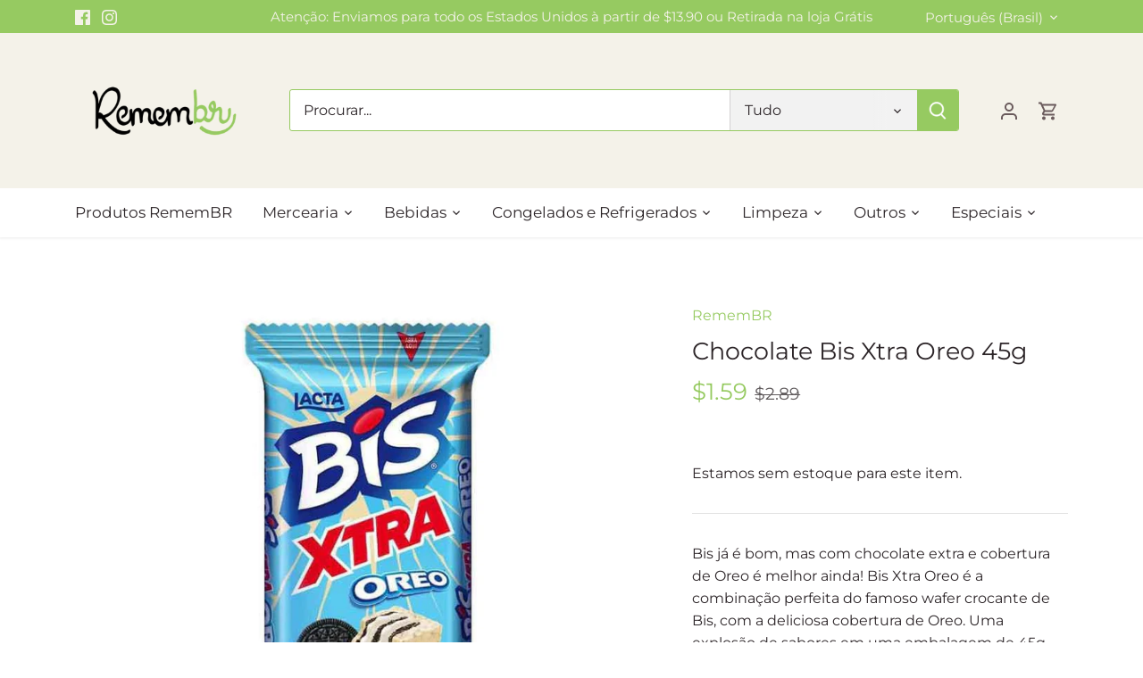

--- FILE ---
content_type: text/html; charset=utf-8
request_url: https://remembrstore.com/products/chocolate-bis-xtra-oreo-45g
body_size: 39100
content:
<!doctype html>
<html class="no-js" lang="pt-BR">
<head>
<!-- Start of Booster Apps Seo-0.1--><title>Chocolate Bis Xtra Oreo 45g</title><meta name="google-site-verification" content="e5tcW7HWILLXAhrJiCldvyjdle7smk3GIZW4eFY9uq8" /><meta name="description" content="Bis já é bom, mas com chocolate extra e cobertura de Oreo é melhor ainda! Bis Xtra Oreo é a combinação perfeita do famoso wafer crocante de Bis, com a deliciosa cobertura de Oreo. Uma explosão de sabores em uma embalagem de 45g, perfeita para ter na mochila, na gaveta do escritório ou na despensa de casa, para quando b" /><!-- end of Booster Apps SEO -->

  <!-- Canopy 5.0.0 -->

  <meta charset="utf-8" />
<meta name="viewport" content="width=device-width,initial-scale=1.0" />
<meta http-equiv="X-UA-Compatible" content="IE=edge">

<link rel="preconnect" href="https://cdn.shopify.com" crossorigin>
<link rel="preconnect" href="https://fonts.shopify.com" crossorigin>
<link rel="preconnect" href="https://monorail-edge.shopifysvc.com"><link rel="preload" as="font" href="//remembrstore.com/cdn/fonts/montserrat/montserrat_n4.81949fa0ac9fd2021e16436151e8eaa539321637.woff2" type="font/woff2" crossorigin><link rel="preload" as="font" href="//remembrstore.com/cdn/fonts/montserrat/montserrat_n4.81949fa0ac9fd2021e16436151e8eaa539321637.woff2" type="font/woff2" crossorigin><link rel="preload" as="font" href="//remembrstore.com/cdn/fonts/montserrat/montserrat_n4.81949fa0ac9fd2021e16436151e8eaa539321637.woff2" type="font/woff2" crossorigin><link rel="preload" as="font" href="//remembrstore.com/cdn/fonts/montserrat/montserrat_n4.81949fa0ac9fd2021e16436151e8eaa539321637.woff2" type="font/woff2" crossorigin><link rel="preload" href="//remembrstore.com/cdn/shop/t/3/assets/vendor.min.js?v=137803223016851922661686933487" as="script">
<link rel="preload" href="//remembrstore.com/cdn/shop/t/3/assets/theme.js?v=35342356627699016721686933487" as="script"><link rel="canonical" href="https://remembrstore.com/products/chocolate-bis-xtra-oreo-45g" /><link rel="icon" href="//remembrstore.com/cdn/shop/files/Carimbo-Logo-Smile.png?crop=center&height=48&v=1728325249&width=48" type="image/png"><meta name="description" content="Bis já é bom, mas com chocolate extra e cobertura de Oreo é melhor ainda! Bis Xtra Oreo é a combinação perfeita do famoso wafer crocante de Bis, com a deliciosa cobertura de Oreo. Uma explosão de sabores em uma embalagem de 45g, perfeita para ter na mochila, na gaveta do escritório ou na despensa de casa, para quando b">

  <meta name="theme-color" content="#96ca61">

  

  <meta property="og:site_name" content="RememBR">
<meta property="og:url" content="https://remembrstore.com/products/chocolate-bis-xtra-oreo-45g">
<meta property="og:title" content="Chocolate Bis Xtra Oreo 45g">
<meta property="og:type" content="product">
<meta property="og:description" content="Bis já é bom, mas com chocolate extra e cobertura de Oreo é melhor ainda! Bis Xtra Oreo é a combinação perfeita do famoso wafer crocante de Bis, com a deliciosa cobertura de Oreo. Uma explosão de sabores em uma embalagem de 45g, perfeita para ter na mochila, na gaveta do escritório ou na despensa de casa, para quando b"><meta property="og:image" content="http://remembrstore.com/cdn/shop/files/remembr-default-title-chocolate-bis-xtra-oreo-45g-35360237420835_1200x1200.jpg?v=1765327229">
  <meta property="og:image:secure_url" content="https://remembrstore.com/cdn/shop/files/remembr-default-title-chocolate-bis-xtra-oreo-45g-35360237420835_1200x1200.jpg?v=1765327229">
  <meta property="og:image:width" content="825">
  <meta property="og:image:height" content="825"><meta property="og:price:amount" content="1.59">
  <meta property="og:price:currency" content="USD"><meta name="twitter:card" content="summary_large_image">
<meta name="twitter:title" content="Chocolate Bis Xtra Oreo 45g">
<meta name="twitter:description" content="Bis já é bom, mas com chocolate extra e cobertura de Oreo é melhor ainda! Bis Xtra Oreo é a combinação perfeita do famoso wafer crocante de Bis, com a deliciosa cobertura de Oreo. Uma explosão de sabores em uma embalagem de 45g, perfeita para ter na mochila, na gaveta do escritório ou na despensa de casa, para quando b">

<style>
    @font-face {
  font-family: Montserrat;
  font-weight: 400;
  font-style: normal;
  font-display: fallback;
  src: url("//remembrstore.com/cdn/fonts/montserrat/montserrat_n4.81949fa0ac9fd2021e16436151e8eaa539321637.woff2") format("woff2"),
       url("//remembrstore.com/cdn/fonts/montserrat/montserrat_n4.a6c632ca7b62da89c3594789ba828388aac693fe.woff") format("woff");
}

    @font-face {
  font-family: Montserrat;
  font-weight: 700;
  font-style: normal;
  font-display: fallback;
  src: url("//remembrstore.com/cdn/fonts/montserrat/montserrat_n7.3c434e22befd5c18a6b4afadb1e3d77c128c7939.woff2") format("woff2"),
       url("//remembrstore.com/cdn/fonts/montserrat/montserrat_n7.5d9fa6e2cae713c8fb539a9876489d86207fe957.woff") format("woff");
}

    @font-face {
  font-family: Montserrat;
  font-weight: 500;
  font-style: normal;
  font-display: fallback;
  src: url("//remembrstore.com/cdn/fonts/montserrat/montserrat_n5.07ef3781d9c78c8b93c98419da7ad4fbeebb6635.woff2") format("woff2"),
       url("//remembrstore.com/cdn/fonts/montserrat/montserrat_n5.adf9b4bd8b0e4f55a0b203cdd84512667e0d5e4d.woff") format("woff");
}

    @font-face {
  font-family: Montserrat;
  font-weight: 400;
  font-style: italic;
  font-display: fallback;
  src: url("//remembrstore.com/cdn/fonts/montserrat/montserrat_i4.5a4ea298b4789e064f62a29aafc18d41f09ae59b.woff2") format("woff2"),
       url("//remembrstore.com/cdn/fonts/montserrat/montserrat_i4.072b5869c5e0ed5b9d2021e4c2af132e16681ad2.woff") format("woff");
}

    @font-face {
  font-family: Montserrat;
  font-weight: 700;
  font-style: italic;
  font-display: fallback;
  src: url("//remembrstore.com/cdn/fonts/montserrat/montserrat_i7.a0d4a463df4f146567d871890ffb3c80408e7732.woff2") format("woff2"),
       url("//remembrstore.com/cdn/fonts/montserrat/montserrat_i7.f6ec9f2a0681acc6f8152c40921d2a4d2e1a2c78.woff") format("woff");
}

    @font-face {
  font-family: Montserrat;
  font-weight: 400;
  font-style: normal;
  font-display: fallback;
  src: url("//remembrstore.com/cdn/fonts/montserrat/montserrat_n4.81949fa0ac9fd2021e16436151e8eaa539321637.woff2") format("woff2"),
       url("//remembrstore.com/cdn/fonts/montserrat/montserrat_n4.a6c632ca7b62da89c3594789ba828388aac693fe.woff") format("woff");
}

    @font-face {
  font-family: Montserrat;
  font-weight: 400;
  font-style: normal;
  font-display: fallback;
  src: url("//remembrstore.com/cdn/fonts/montserrat/montserrat_n4.81949fa0ac9fd2021e16436151e8eaa539321637.woff2") format("woff2"),
       url("//remembrstore.com/cdn/fonts/montserrat/montserrat_n4.a6c632ca7b62da89c3594789ba828388aac693fe.woff") format("woff");
}

    @font-face {
  font-family: Montserrat;
  font-weight: 400;
  font-style: normal;
  font-display: fallback;
  src: url("//remembrstore.com/cdn/fonts/montserrat/montserrat_n4.81949fa0ac9fd2021e16436151e8eaa539321637.woff2") format("woff2"),
       url("//remembrstore.com/cdn/fonts/montserrat/montserrat_n4.a6c632ca7b62da89c3594789ba828388aac693fe.woff") format("woff");
}

    @font-face {
  font-family: Montserrat;
  font-weight: 600;
  font-style: normal;
  font-display: fallback;
  src: url("//remembrstore.com/cdn/fonts/montserrat/montserrat_n6.1326b3e84230700ef15b3a29fb520639977513e0.woff2") format("woff2"),
       url("//remembrstore.com/cdn/fonts/montserrat/montserrat_n6.652f051080eb14192330daceed8cd53dfdc5ead9.woff") format("woff");
}

  </style>

  <link href="//remembrstore.com/cdn/shop/t/3/assets/styles.css?v=23990913728523335661765317296" rel="stylesheet" type="text/css" media="all" />

  <script>
    document.documentElement.className = document.documentElement.className.replace('no-js', 'js');
    window.theme = window.theme || {};
    
    theme.money_format_with_code_preference = "${{amount}}";
    
    theme.money_format = "${{amount}}";
    theme.customerIsLoggedIn = false;

    
      theme.shippingCalcMoneyFormat = "${{amount}}";
    

    theme.strings = {
      previous: "Anterior",
      next: "Próxima",
      close: "Perto",
      addressError: "Não é possível localizar o endereço",
      addressNoResults: "Nenhum resultado para este endereço",
      addressQueryLimit: "Você excedeu a cota de uso da API do Google. Considere a atualização para um \u003ca href=\"https:\/\/developers.google.com\/maps\/premium\/usage-limits\"\u003ePlano Premium\u003c\/a\u003e.",
      authError: "Ocorreu um problema ao autenticar sua conta do Google Maps.",
      shippingCalcSubmitButton: "Calcular o envio",
      shippingCalcSubmitButtonDisabled: "Calculando...",
      infiniteScrollCollectionLoading: "Calculando...",
      infiniteScrollCollectionFinishedMsg : "Sem mais itens",
      infiniteScrollBlogLoading: "Calculando...",
      infiniteScrollBlogFinishedMsg : "Não há mais artigos",
      blogsShowTags: "Mostrar tags",
      priceNonExistent: "Indisponível",
      buttonDefault: "Adicionar ao carrinho",
      buttonNoStock: "Esgotado",
      buttonNoVariant: "Indisponível",
      unitPriceSeparator: " \/ ",
      onlyXLeft: "[[ quantity ]] em estoque",
      productAddingToCart: "Adicionando",
      productAddedToCart: "Adicionado",
      quickbuyAdded: "Adicionado",
      cartSummary: "Ir ao carrinho",
      cartContinue: "Voltar à loja",
      colorBoxPrevious: "Anterior",
      colorBoxNext: "Próximo",
      colorBoxClose: "Perto",
      imageSlider: "Imagens",
      confirmEmptyCart: "Tem certeza que deseja esvaziar seu carrinho de compras?",
      inYourCart: "no seu carrinho",
      removeFromCart: "Remover do carrinho",
      clearAll: "Limpar tudo",
      layout_live_search_see_all: "Ver todos os resultados",
      general_quick_search_pages: "Páginas",
      general_quick_search_no_results: "Desculpe, não foi possível encontrar nenhum resultado",
      products_labels_sold_out: "Esgotado",
      products_labels_sale: "Em promoção",
      maximumQuantity: "Você só pode ter [quantity] no seu carrinho",
      fullDetails: "Mais detalhes",
      cartConfirmRemove: "Tem certeza de que deseja remover este item?"
    };

    theme.routes = {
      root_url: '/',
      account_url: '/account',
      account_login_url: '/account/login',
      account_logout_url: '/account/logout',
      account_recover_url: '/account/recover',
      account_register_url: '/account/register',
      account_addresses_url: '/account/addresses',
      collections_url: '/collections',
      all_products_collection_url: '/collections/all',
      search_url: '/search',
      cart_url: '/cart',
      cart_add_url: '/cart/add',
      cart_change_url: '/cart/change',
      cart_clear_url: '/cart/clear'
    };

    theme.scripts = {
      masonry: "\/\/remembrstore.com\/cdn\/shop\/t\/3\/assets\/masonry.v3.2.2.min.js?v=105873857886133394601686933487",
      jqueryInfiniteScroll: "\/\/remembrstore.com\/cdn\/shop\/t\/3\/assets\/jquery.infinitescroll.2.1.0.min.js?v=162864979201917639991686933487",
      underscore: "\/\/cdnjs.cloudflare.com\/ajax\/libs\/underscore.js\/1.6.0\/underscore-min.js",
      shopifyCommon: "\/\/remembrstore.com\/cdn\/shopifycloud\/storefront\/assets\/themes_support\/shopify_common-5f594365.js",
      jqueryCart: "\/\/remembrstore.com\/cdn\/shop\/t\/3\/assets\/shipping-calculator.v1.0.min.js?v=28654087271810100421686933487"
    };

    theme.settings = {
      cartType: "drawer-standard",
      openCartDrawerOnMob: true,
      quickBuyType: "in-page",
      superscriptDecimals: false,
      currencyCodeEnabled: false
    }
  </script><script>window.performance && window.performance.mark && window.performance.mark('shopify.content_for_header.start');</script><meta name="facebook-domain-verification" content="bksbbfnmapjpk2rotijkj2hjtw2wkz">
<meta name="google-site-verification" content="Xgv5WuHHcbTYAtzl2JAEDguHC83aaQ4Ae9CbqQf_jDY">
<meta id="shopify-digital-wallet" name="shopify-digital-wallet" content="/68074438947/digital_wallets/dialog">
<meta name="shopify-checkout-api-token" content="5bfc193f9493aefa688c208ee2641de2">
<meta id="in-context-paypal-metadata" data-shop-id="68074438947" data-venmo-supported="false" data-environment="production" data-locale="pt_BR" data-paypal-v4="true" data-currency="USD">
<link rel="alternate" hreflang="x-default" href="https://remembrstore.com/products/chocolate-bis-xtra-oreo-45g">
<link rel="alternate" hreflang="pt" href="https://remembrstore.com/products/chocolate-bis-xtra-oreo-45g">
<link rel="alternate" hreflang="en" href="https://remembrstore.com/en/products/chocolate-bis-xtra-oreo-45g">
<link rel="alternate" type="application/json+oembed" href="https://remembrstore.com/products/chocolate-bis-xtra-oreo-45g.oembed">
<script async="async" src="/checkouts/internal/preloads.js?locale=pt-US"></script>
<link rel="preconnect" href="https://shop.app" crossorigin="anonymous">
<script async="async" src="https://shop.app/checkouts/internal/preloads.js?locale=pt-US&shop_id=68074438947" crossorigin="anonymous"></script>
<script id="apple-pay-shop-capabilities" type="application/json">{"shopId":68074438947,"countryCode":"US","currencyCode":"USD","merchantCapabilities":["supports3DS"],"merchantId":"gid:\/\/shopify\/Shop\/68074438947","merchantName":"RememBR","requiredBillingContactFields":["postalAddress","email","phone"],"requiredShippingContactFields":["postalAddress","email","phone"],"shippingType":"shipping","supportedNetworks":["visa","masterCard","amex","discover","elo","jcb"],"total":{"type":"pending","label":"RememBR","amount":"1.00"},"shopifyPaymentsEnabled":true,"supportsSubscriptions":true}</script>
<script id="shopify-features" type="application/json">{"accessToken":"5bfc193f9493aefa688c208ee2641de2","betas":["rich-media-storefront-analytics"],"domain":"remembrstore.com","predictiveSearch":true,"shopId":68074438947,"locale":"pt-br"}</script>
<script>var Shopify = Shopify || {};
Shopify.shop = "remembr.myshopify.com";
Shopify.locale = "pt-BR";
Shopify.currency = {"active":"USD","rate":"1.0"};
Shopify.country = "US";
Shopify.theme = {"name":"Canopy","id":152048337187,"schema_name":"Canopy","schema_version":"5.0.0","theme_store_id":732,"role":"main"};
Shopify.theme.handle = "null";
Shopify.theme.style = {"id":null,"handle":null};
Shopify.cdnHost = "remembrstore.com/cdn";
Shopify.routes = Shopify.routes || {};
Shopify.routes.root = "/";</script>
<script type="module">!function(o){(o.Shopify=o.Shopify||{}).modules=!0}(window);</script>
<script>!function(o){function n(){var o=[];function n(){o.push(Array.prototype.slice.apply(arguments))}return n.q=o,n}var t=o.Shopify=o.Shopify||{};t.loadFeatures=n(),t.autoloadFeatures=n()}(window);</script>
<script>
  window.ShopifyPay = window.ShopifyPay || {};
  window.ShopifyPay.apiHost = "shop.app\/pay";
  window.ShopifyPay.redirectState = null;
</script>
<script id="shop-js-analytics" type="application/json">{"pageType":"product"}</script>
<script defer="defer" async type="module" src="//remembrstore.com/cdn/shopifycloud/shop-js/modules/v2/client.init-shop-cart-sync_Rd2MozZh.pt-BR.esm.js"></script>
<script defer="defer" async type="module" src="//remembrstore.com/cdn/shopifycloud/shop-js/modules/v2/chunk.common_Bl7cq5VU.esm.js"></script>
<script type="module">
  await import("//remembrstore.com/cdn/shopifycloud/shop-js/modules/v2/client.init-shop-cart-sync_Rd2MozZh.pt-BR.esm.js");
await import("//remembrstore.com/cdn/shopifycloud/shop-js/modules/v2/chunk.common_Bl7cq5VU.esm.js");

  window.Shopify.SignInWithShop?.initShopCartSync?.({"fedCMEnabled":true,"windoidEnabled":true});

</script>
<script defer="defer" async type="module" src="//remembrstore.com/cdn/shopifycloud/shop-js/modules/v2/client.payment-terms_LsyC6Eo-.pt-BR.esm.js"></script>
<script defer="defer" async type="module" src="//remembrstore.com/cdn/shopifycloud/shop-js/modules/v2/chunk.common_Bl7cq5VU.esm.js"></script>
<script defer="defer" async type="module" src="//remembrstore.com/cdn/shopifycloud/shop-js/modules/v2/chunk.modal_BkQAmSgg.esm.js"></script>
<script type="module">
  await import("//remembrstore.com/cdn/shopifycloud/shop-js/modules/v2/client.payment-terms_LsyC6Eo-.pt-BR.esm.js");
await import("//remembrstore.com/cdn/shopifycloud/shop-js/modules/v2/chunk.common_Bl7cq5VU.esm.js");
await import("//remembrstore.com/cdn/shopifycloud/shop-js/modules/v2/chunk.modal_BkQAmSgg.esm.js");

  
</script>
<script>
  window.Shopify = window.Shopify || {};
  if (!window.Shopify.featureAssets) window.Shopify.featureAssets = {};
  window.Shopify.featureAssets['shop-js'] = {"shop-cart-sync":["modules/v2/client.shop-cart-sync_Dvjfy0Cg.pt-BR.esm.js","modules/v2/chunk.common_Bl7cq5VU.esm.js"],"init-fed-cm":["modules/v2/client.init-fed-cm_DLsB8Gg4.pt-BR.esm.js","modules/v2/chunk.common_Bl7cq5VU.esm.js"],"shop-button":["modules/v2/client.shop-button_xWEQbfwt.pt-BR.esm.js","modules/v2/chunk.common_Bl7cq5VU.esm.js"],"shop-cash-offers":["modules/v2/client.shop-cash-offers_q1lNbL24.pt-BR.esm.js","modules/v2/chunk.common_Bl7cq5VU.esm.js","modules/v2/chunk.modal_BkQAmSgg.esm.js"],"init-windoid":["modules/v2/client.init-windoid_BsJK4r2R.pt-BR.esm.js","modules/v2/chunk.common_Bl7cq5VU.esm.js"],"shop-toast-manager":["modules/v2/client.shop-toast-manager_trzSUsns.pt-BR.esm.js","modules/v2/chunk.common_Bl7cq5VU.esm.js"],"init-shop-email-lookup-coordinator":["modules/v2/client.init-shop-email-lookup-coordinator_BZk5u-4l.pt-BR.esm.js","modules/v2/chunk.common_Bl7cq5VU.esm.js"],"init-shop-cart-sync":["modules/v2/client.init-shop-cart-sync_Rd2MozZh.pt-BR.esm.js","modules/v2/chunk.common_Bl7cq5VU.esm.js"],"avatar":["modules/v2/client.avatar_BTnouDA3.pt-BR.esm.js"],"pay-button":["modules/v2/client.pay-button_BGOe2UaM.pt-BR.esm.js","modules/v2/chunk.common_Bl7cq5VU.esm.js"],"init-customer-accounts":["modules/v2/client.init-customer-accounts_C5RVPUrS.pt-BR.esm.js","modules/v2/client.shop-login-button_CZiRNle5.pt-BR.esm.js","modules/v2/chunk.common_Bl7cq5VU.esm.js","modules/v2/chunk.modal_BkQAmSgg.esm.js"],"init-shop-for-new-customer-accounts":["modules/v2/client.init-shop-for-new-customer-accounts_bpzR1mxu.pt-BR.esm.js","modules/v2/client.shop-login-button_CZiRNle5.pt-BR.esm.js","modules/v2/chunk.common_Bl7cq5VU.esm.js","modules/v2/chunk.modal_BkQAmSgg.esm.js"],"shop-login-button":["modules/v2/client.shop-login-button_CZiRNle5.pt-BR.esm.js","modules/v2/chunk.common_Bl7cq5VU.esm.js","modules/v2/chunk.modal_BkQAmSgg.esm.js"],"init-customer-accounts-sign-up":["modules/v2/client.init-customer-accounts-sign-up_BK7r7_Qa.pt-BR.esm.js","modules/v2/client.shop-login-button_CZiRNle5.pt-BR.esm.js","modules/v2/chunk.common_Bl7cq5VU.esm.js","modules/v2/chunk.modal_BkQAmSgg.esm.js"],"shop-follow-button":["modules/v2/client.shop-follow-button_BY7xnTxo.pt-BR.esm.js","modules/v2/chunk.common_Bl7cq5VU.esm.js","modules/v2/chunk.modal_BkQAmSgg.esm.js"],"checkout-modal":["modules/v2/client.checkout-modal_e2Ne3BS9.pt-BR.esm.js","modules/v2/chunk.common_Bl7cq5VU.esm.js","modules/v2/chunk.modal_BkQAmSgg.esm.js"],"lead-capture":["modules/v2/client.lead-capture_CpIbjdRd.pt-BR.esm.js","modules/v2/chunk.common_Bl7cq5VU.esm.js","modules/v2/chunk.modal_BkQAmSgg.esm.js"],"shop-login":["modules/v2/client.shop-login_BKPpIyn8.pt-BR.esm.js","modules/v2/chunk.common_Bl7cq5VU.esm.js","modules/v2/chunk.modal_BkQAmSgg.esm.js"],"payment-terms":["modules/v2/client.payment-terms_LsyC6Eo-.pt-BR.esm.js","modules/v2/chunk.common_Bl7cq5VU.esm.js","modules/v2/chunk.modal_BkQAmSgg.esm.js"]};
</script>
<script>(function() {
  var isLoaded = false;
  function asyncLoad() {
    if (isLoaded) return;
    isLoaded = true;
    var urls = ["https:\/\/cdn.nfcube.com\/instafeed-4c071801cbd08bb6dd55ac1c587c8a3d.js?shop=remembr.myshopify.com","\/\/cdn.shopify.com\/proxy\/b3593d0dcf6ce7d6df195a7edeb4338ecd4e660123493f36d30beee076cf320b\/static.cdn.printful.com\/static\/js\/external\/shopify-product-customizer.js?v=0.28\u0026shop=remembr.myshopify.com\u0026sp-cache-control=cHVibGljLCBtYXgtYWdlPTkwMA"];
    for (var i = 0; i < urls.length; i++) {
      var s = document.createElement('script');
      s.type = 'text/javascript';
      s.async = true;
      s.src = urls[i];
      var x = document.getElementsByTagName('script')[0];
      x.parentNode.insertBefore(s, x);
    }
  };
  if(window.attachEvent) {
    window.attachEvent('onload', asyncLoad);
  } else {
    window.addEventListener('load', asyncLoad, false);
  }
})();</script>
<script id="__st">var __st={"a":68074438947,"offset":-18000,"reqid":"022490da-6e85-4289-a0d6-c41a85a03062-1768611647","pageurl":"remembrstore.com\/products\/chocolate-bis-xtra-oreo-45g","u":"77923231a665","p":"product","rtyp":"product","rid":8784248504611};</script>
<script>window.ShopifyPaypalV4VisibilityTracking = true;</script>
<script id="captcha-bootstrap">!function(){'use strict';const t='contact',e='account',n='new_comment',o=[[t,t],['blogs',n],['comments',n],[t,'customer']],c=[[e,'customer_login'],[e,'guest_login'],[e,'recover_customer_password'],[e,'create_customer']],r=t=>t.map((([t,e])=>`form[action*='/${t}']:not([data-nocaptcha='true']) input[name='form_type'][value='${e}']`)).join(','),a=t=>()=>t?[...document.querySelectorAll(t)].map((t=>t.form)):[];function s(){const t=[...o],e=r(t);return a(e)}const i='password',u='form_key',d=['recaptcha-v3-token','g-recaptcha-response','h-captcha-response',i],f=()=>{try{return window.sessionStorage}catch{return}},m='__shopify_v',_=t=>t.elements[u];function p(t,e,n=!1){try{const o=window.sessionStorage,c=JSON.parse(o.getItem(e)),{data:r}=function(t){const{data:e,action:n}=t;return t[m]||n?{data:e,action:n}:{data:t,action:n}}(c);for(const[e,n]of Object.entries(r))t.elements[e]&&(t.elements[e].value=n);n&&o.removeItem(e)}catch(o){console.error('form repopulation failed',{error:o})}}const l='form_type',E='cptcha';function T(t){t.dataset[E]=!0}const w=window,h=w.document,L='Shopify',v='ce_forms',y='captcha';let A=!1;((t,e)=>{const n=(g='f06e6c50-85a8-45c8-87d0-21a2b65856fe',I='https://cdn.shopify.com/shopifycloud/storefront-forms-hcaptcha/ce_storefront_forms_captcha_hcaptcha.v1.5.2.iife.js',D={infoText:'Protegido por hCaptcha',privacyText:'Privacidade',termsText:'Termos'},(t,e,n)=>{const o=w[L][v],c=o.bindForm;if(c)return c(t,g,e,D).then(n);var r;o.q.push([[t,g,e,D],n]),r=I,A||(h.body.append(Object.assign(h.createElement('script'),{id:'captcha-provider',async:!0,src:r})),A=!0)});var g,I,D;w[L]=w[L]||{},w[L][v]=w[L][v]||{},w[L][v].q=[],w[L][y]=w[L][y]||{},w[L][y].protect=function(t,e){n(t,void 0,e),T(t)},Object.freeze(w[L][y]),function(t,e,n,w,h,L){const[v,y,A,g]=function(t,e,n){const i=e?o:[],u=t?c:[],d=[...i,...u],f=r(d),m=r(i),_=r(d.filter((([t,e])=>n.includes(e))));return[a(f),a(m),a(_),s()]}(w,h,L),I=t=>{const e=t.target;return e instanceof HTMLFormElement?e:e&&e.form},D=t=>v().includes(t);t.addEventListener('submit',(t=>{const e=I(t);if(!e)return;const n=D(e)&&!e.dataset.hcaptchaBound&&!e.dataset.recaptchaBound,o=_(e),c=g().includes(e)&&(!o||!o.value);(n||c)&&t.preventDefault(),c&&!n&&(function(t){try{if(!f())return;!function(t){const e=f();if(!e)return;const n=_(t);if(!n)return;const o=n.value;o&&e.removeItem(o)}(t);const e=Array.from(Array(32),(()=>Math.random().toString(36)[2])).join('');!function(t,e){_(t)||t.append(Object.assign(document.createElement('input'),{type:'hidden',name:u})),t.elements[u].value=e}(t,e),function(t,e){const n=f();if(!n)return;const o=[...t.querySelectorAll(`input[type='${i}']`)].map((({name:t})=>t)),c=[...d,...o],r={};for(const[a,s]of new FormData(t).entries())c.includes(a)||(r[a]=s);n.setItem(e,JSON.stringify({[m]:1,action:t.action,data:r}))}(t,e)}catch(e){console.error('failed to persist form',e)}}(e),e.submit())}));const S=(t,e)=>{t&&!t.dataset[E]&&(n(t,e.some((e=>e===t))),T(t))};for(const o of['focusin','change'])t.addEventListener(o,(t=>{const e=I(t);D(e)&&S(e,y())}));const B=e.get('form_key'),M=e.get(l),P=B&&M;t.addEventListener('DOMContentLoaded',(()=>{const t=y();if(P)for(const e of t)e.elements[l].value===M&&p(e,B);[...new Set([...A(),...v().filter((t=>'true'===t.dataset.shopifyCaptcha))])].forEach((e=>S(e,t)))}))}(h,new URLSearchParams(w.location.search),n,t,e,['guest_login'])})(!0,!0)}();</script>
<script integrity="sha256-4kQ18oKyAcykRKYeNunJcIwy7WH5gtpwJnB7kiuLZ1E=" data-source-attribution="shopify.loadfeatures" defer="defer" src="//remembrstore.com/cdn/shopifycloud/storefront/assets/storefront/load_feature-a0a9edcb.js" crossorigin="anonymous"></script>
<script crossorigin="anonymous" defer="defer" src="//remembrstore.com/cdn/shopifycloud/storefront/assets/shopify_pay/storefront-65b4c6d7.js?v=20250812"></script>
<script data-source-attribution="shopify.dynamic_checkout.dynamic.init">var Shopify=Shopify||{};Shopify.PaymentButton=Shopify.PaymentButton||{isStorefrontPortableWallets:!0,init:function(){window.Shopify.PaymentButton.init=function(){};var t=document.createElement("script");t.src="https://remembrstore.com/cdn/shopifycloud/portable-wallets/latest/portable-wallets.pt-br.js",t.type="module",document.head.appendChild(t)}};
</script>
<script data-source-attribution="shopify.dynamic_checkout.buyer_consent">
  function portableWalletsHideBuyerConsent(e){var t=document.getElementById("shopify-buyer-consent"),n=document.getElementById("shopify-subscription-policy-button");t&&n&&(t.classList.add("hidden"),t.setAttribute("aria-hidden","true"),n.removeEventListener("click",e))}function portableWalletsShowBuyerConsent(e){var t=document.getElementById("shopify-buyer-consent"),n=document.getElementById("shopify-subscription-policy-button");t&&n&&(t.classList.remove("hidden"),t.removeAttribute("aria-hidden"),n.addEventListener("click",e))}window.Shopify?.PaymentButton&&(window.Shopify.PaymentButton.hideBuyerConsent=portableWalletsHideBuyerConsent,window.Shopify.PaymentButton.showBuyerConsent=portableWalletsShowBuyerConsent);
</script>
<script data-source-attribution="shopify.dynamic_checkout.cart.bootstrap">document.addEventListener("DOMContentLoaded",(function(){function t(){return document.querySelector("shopify-accelerated-checkout-cart, shopify-accelerated-checkout")}if(t())Shopify.PaymentButton.init();else{new MutationObserver((function(e,n){t()&&(Shopify.PaymentButton.init(),n.disconnect())})).observe(document.body,{childList:!0,subtree:!0})}}));
</script>
<script id='scb4127' type='text/javascript' async='' src='https://remembrstore.com/cdn/shopifycloud/privacy-banner/storefront-banner.js'></script><link id="shopify-accelerated-checkout-styles" rel="stylesheet" media="screen" href="https://remembrstore.com/cdn/shopifycloud/portable-wallets/latest/accelerated-checkout-backwards-compat.css" crossorigin="anonymous">
<style id="shopify-accelerated-checkout-cart">
        #shopify-buyer-consent {
  margin-top: 1em;
  display: inline-block;
  width: 100%;
}

#shopify-buyer-consent.hidden {
  display: none;
}

#shopify-subscription-policy-button {
  background: none;
  border: none;
  padding: 0;
  text-decoration: underline;
  font-size: inherit;
  cursor: pointer;
}

#shopify-subscription-policy-button::before {
  box-shadow: none;
}

      </style>

<script>window.performance && window.performance.mark && window.performance.mark('shopify.content_for_header.end');</script>
<script src="https://cdn.shopify.com/extensions/019b8c1c-e769-72c6-b296-14041ea4f4f2/avada-app-80/assets/avada-order-limit.js" type="text/javascript" defer="defer"></script>
<link href="https://monorail-edge.shopifysvc.com" rel="dns-prefetch">
<script>(function(){if ("sendBeacon" in navigator && "performance" in window) {try {var session_token_from_headers = performance.getEntriesByType('navigation')[0].serverTiming.find(x => x.name == '_s').description;} catch {var session_token_from_headers = undefined;}var session_cookie_matches = document.cookie.match(/_shopify_s=([^;]*)/);var session_token_from_cookie = session_cookie_matches && session_cookie_matches.length === 2 ? session_cookie_matches[1] : "";var session_token = session_token_from_headers || session_token_from_cookie || "";function handle_abandonment_event(e) {var entries = performance.getEntries().filter(function(entry) {return /monorail-edge.shopifysvc.com/.test(entry.name);});if (!window.abandonment_tracked && entries.length === 0) {window.abandonment_tracked = true;var currentMs = Date.now();var navigation_start = performance.timing.navigationStart;var payload = {shop_id: 68074438947,url: window.location.href,navigation_start,duration: currentMs - navigation_start,session_token,page_type: "product"};window.navigator.sendBeacon("https://monorail-edge.shopifysvc.com/v1/produce", JSON.stringify({schema_id: "online_store_buyer_site_abandonment/1.1",payload: payload,metadata: {event_created_at_ms: currentMs,event_sent_at_ms: currentMs}}));}}window.addEventListener('pagehide', handle_abandonment_event);}}());</script>
<script id="web-pixels-manager-setup">(function e(e,d,r,n,o){if(void 0===o&&(o={}),!Boolean(null===(a=null===(i=window.Shopify)||void 0===i?void 0:i.analytics)||void 0===a?void 0:a.replayQueue)){var i,a;window.Shopify=window.Shopify||{};var t=window.Shopify;t.analytics=t.analytics||{};var s=t.analytics;s.replayQueue=[],s.publish=function(e,d,r){return s.replayQueue.push([e,d,r]),!0};try{self.performance.mark("wpm:start")}catch(e){}var l=function(){var e={modern:/Edge?\/(1{2}[4-9]|1[2-9]\d|[2-9]\d{2}|\d{4,})\.\d+(\.\d+|)|Firefox\/(1{2}[4-9]|1[2-9]\d|[2-9]\d{2}|\d{4,})\.\d+(\.\d+|)|Chrom(ium|e)\/(9{2}|\d{3,})\.\d+(\.\d+|)|(Maci|X1{2}).+ Version\/(15\.\d+|(1[6-9]|[2-9]\d|\d{3,})\.\d+)([,.]\d+|)( \(\w+\)|)( Mobile\/\w+|) Safari\/|Chrome.+OPR\/(9{2}|\d{3,})\.\d+\.\d+|(CPU[ +]OS|iPhone[ +]OS|CPU[ +]iPhone|CPU IPhone OS|CPU iPad OS)[ +]+(15[._]\d+|(1[6-9]|[2-9]\d|\d{3,})[._]\d+)([._]\d+|)|Android:?[ /-](13[3-9]|1[4-9]\d|[2-9]\d{2}|\d{4,})(\.\d+|)(\.\d+|)|Android.+Firefox\/(13[5-9]|1[4-9]\d|[2-9]\d{2}|\d{4,})\.\d+(\.\d+|)|Android.+Chrom(ium|e)\/(13[3-9]|1[4-9]\d|[2-9]\d{2}|\d{4,})\.\d+(\.\d+|)|SamsungBrowser\/([2-9]\d|\d{3,})\.\d+/,legacy:/Edge?\/(1[6-9]|[2-9]\d|\d{3,})\.\d+(\.\d+|)|Firefox\/(5[4-9]|[6-9]\d|\d{3,})\.\d+(\.\d+|)|Chrom(ium|e)\/(5[1-9]|[6-9]\d|\d{3,})\.\d+(\.\d+|)([\d.]+$|.*Safari\/(?![\d.]+ Edge\/[\d.]+$))|(Maci|X1{2}).+ Version\/(10\.\d+|(1[1-9]|[2-9]\d|\d{3,})\.\d+)([,.]\d+|)( \(\w+\)|)( Mobile\/\w+|) Safari\/|Chrome.+OPR\/(3[89]|[4-9]\d|\d{3,})\.\d+\.\d+|(CPU[ +]OS|iPhone[ +]OS|CPU[ +]iPhone|CPU IPhone OS|CPU iPad OS)[ +]+(10[._]\d+|(1[1-9]|[2-9]\d|\d{3,})[._]\d+)([._]\d+|)|Android:?[ /-](13[3-9]|1[4-9]\d|[2-9]\d{2}|\d{4,})(\.\d+|)(\.\d+|)|Mobile Safari.+OPR\/([89]\d|\d{3,})\.\d+\.\d+|Android.+Firefox\/(13[5-9]|1[4-9]\d|[2-9]\d{2}|\d{4,})\.\d+(\.\d+|)|Android.+Chrom(ium|e)\/(13[3-9]|1[4-9]\d|[2-9]\d{2}|\d{4,})\.\d+(\.\d+|)|Android.+(UC? ?Browser|UCWEB|U3)[ /]?(15\.([5-9]|\d{2,})|(1[6-9]|[2-9]\d|\d{3,})\.\d+)\.\d+|SamsungBrowser\/(5\.\d+|([6-9]|\d{2,})\.\d+)|Android.+MQ{2}Browser\/(14(\.(9|\d{2,})|)|(1[5-9]|[2-9]\d|\d{3,})(\.\d+|))(\.\d+|)|K[Aa][Ii]OS\/(3\.\d+|([4-9]|\d{2,})\.\d+)(\.\d+|)/},d=e.modern,r=e.legacy,n=navigator.userAgent;return n.match(d)?"modern":n.match(r)?"legacy":"unknown"}(),u="modern"===l?"modern":"legacy",c=(null!=n?n:{modern:"",legacy:""})[u],f=function(e){return[e.baseUrl,"/wpm","/b",e.hashVersion,"modern"===e.buildTarget?"m":"l",".js"].join("")}({baseUrl:d,hashVersion:r,buildTarget:u}),m=function(e){var d=e.version,r=e.bundleTarget,n=e.surface,o=e.pageUrl,i=e.monorailEndpoint;return{emit:function(e){var a=e.status,t=e.errorMsg,s=(new Date).getTime(),l=JSON.stringify({metadata:{event_sent_at_ms:s},events:[{schema_id:"web_pixels_manager_load/3.1",payload:{version:d,bundle_target:r,page_url:o,status:a,surface:n,error_msg:t},metadata:{event_created_at_ms:s}}]});if(!i)return console&&console.warn&&console.warn("[Web Pixels Manager] No Monorail endpoint provided, skipping logging."),!1;try{return self.navigator.sendBeacon.bind(self.navigator)(i,l)}catch(e){}var u=new XMLHttpRequest;try{return u.open("POST",i,!0),u.setRequestHeader("Content-Type","text/plain"),u.send(l),!0}catch(e){return console&&console.warn&&console.warn("[Web Pixels Manager] Got an unhandled error while logging to Monorail."),!1}}}}({version:r,bundleTarget:l,surface:e.surface,pageUrl:self.location.href,monorailEndpoint:e.monorailEndpoint});try{o.browserTarget=l,function(e){var d=e.src,r=e.async,n=void 0===r||r,o=e.onload,i=e.onerror,a=e.sri,t=e.scriptDataAttributes,s=void 0===t?{}:t,l=document.createElement("script"),u=document.querySelector("head"),c=document.querySelector("body");if(l.async=n,l.src=d,a&&(l.integrity=a,l.crossOrigin="anonymous"),s)for(var f in s)if(Object.prototype.hasOwnProperty.call(s,f))try{l.dataset[f]=s[f]}catch(e){}if(o&&l.addEventListener("load",o),i&&l.addEventListener("error",i),u)u.appendChild(l);else{if(!c)throw new Error("Did not find a head or body element to append the script");c.appendChild(l)}}({src:f,async:!0,onload:function(){if(!function(){var e,d;return Boolean(null===(d=null===(e=window.Shopify)||void 0===e?void 0:e.analytics)||void 0===d?void 0:d.initialized)}()){var d=window.webPixelsManager.init(e)||void 0;if(d){var r=window.Shopify.analytics;r.replayQueue.forEach((function(e){var r=e[0],n=e[1],o=e[2];d.publishCustomEvent(r,n,o)})),r.replayQueue=[],r.publish=d.publishCustomEvent,r.visitor=d.visitor,r.initialized=!0}}},onerror:function(){return m.emit({status:"failed",errorMsg:"".concat(f," has failed to load")})},sri:function(e){var d=/^sha384-[A-Za-z0-9+/=]+$/;return"string"==typeof e&&d.test(e)}(c)?c:"",scriptDataAttributes:o}),m.emit({status:"loading"})}catch(e){m.emit({status:"failed",errorMsg:(null==e?void 0:e.message)||"Unknown error"})}}})({shopId: 68074438947,storefrontBaseUrl: "https://remembrstore.com",extensionsBaseUrl: "https://extensions.shopifycdn.com/cdn/shopifycloud/web-pixels-manager",monorailEndpoint: "https://monorail-edge.shopifysvc.com/unstable/produce_batch",surface: "storefront-renderer",enabledBetaFlags: ["2dca8a86"],webPixelsConfigList: [{"id":"1738375459","configuration":"{\"storeIdentity\":\"remembr.myshopify.com\",\"baseURL\":\"https:\\\/\\\/api.printful.com\\\/shopify-pixels\"}","eventPayloadVersion":"v1","runtimeContext":"STRICT","scriptVersion":"74f275712857ab41bea9d998dcb2f9da","type":"APP","apiClientId":156624,"privacyPurposes":["ANALYTICS","MARKETING","SALE_OF_DATA"],"dataSharingAdjustments":{"protectedCustomerApprovalScopes":["read_customer_address","read_customer_email","read_customer_name","read_customer_personal_data","read_customer_phone"]}},{"id":"845611299","configuration":"{\"config\":\"{\\\"pixel_id\\\":\\\"G-616XGH0951\\\",\\\"gtag_events\\\":[{\\\"type\\\":\\\"begin_checkout\\\",\\\"action_label\\\":\\\"G-616XGH0951\\\"},{\\\"type\\\":\\\"search\\\",\\\"action_label\\\":\\\"G-616XGH0951\\\"},{\\\"type\\\":\\\"view_item\\\",\\\"action_label\\\":[\\\"G-616XGH0951\\\",\\\"MC-8SLZZZ0BZX\\\"]},{\\\"type\\\":\\\"purchase\\\",\\\"action_label\\\":[\\\"G-616XGH0951\\\",\\\"MC-8SLZZZ0BZX\\\"]},{\\\"type\\\":\\\"page_view\\\",\\\"action_label\\\":[\\\"G-616XGH0951\\\",\\\"MC-8SLZZZ0BZX\\\"]},{\\\"type\\\":\\\"add_payment_info\\\",\\\"action_label\\\":\\\"G-616XGH0951\\\"},{\\\"type\\\":\\\"add_to_cart\\\",\\\"action_label\\\":\\\"G-616XGH0951\\\"}],\\\"enable_monitoring_mode\\\":false}\"}","eventPayloadVersion":"v1","runtimeContext":"OPEN","scriptVersion":"b2a88bafab3e21179ed38636efcd8a93","type":"APP","apiClientId":1780363,"privacyPurposes":[],"dataSharingAdjustments":{"protectedCustomerApprovalScopes":["read_customer_address","read_customer_email","read_customer_name","read_customer_personal_data","read_customer_phone"]}},{"id":"303923491","configuration":"{\"pixel_id\":\"293779633105894\",\"pixel_type\":\"facebook_pixel\",\"metaapp_system_user_token\":\"-\"}","eventPayloadVersion":"v1","runtimeContext":"OPEN","scriptVersion":"ca16bc87fe92b6042fbaa3acc2fbdaa6","type":"APP","apiClientId":2329312,"privacyPurposes":["ANALYTICS","MARKETING","SALE_OF_DATA"],"dataSharingAdjustments":{"protectedCustomerApprovalScopes":["read_customer_address","read_customer_email","read_customer_name","read_customer_personal_data","read_customer_phone"]}},{"id":"shopify-app-pixel","configuration":"{}","eventPayloadVersion":"v1","runtimeContext":"STRICT","scriptVersion":"0450","apiClientId":"shopify-pixel","type":"APP","privacyPurposes":["ANALYTICS","MARKETING"]},{"id":"shopify-custom-pixel","eventPayloadVersion":"v1","runtimeContext":"LAX","scriptVersion":"0450","apiClientId":"shopify-pixel","type":"CUSTOM","privacyPurposes":["ANALYTICS","MARKETING"]}],isMerchantRequest: false,initData: {"shop":{"name":"RememBR","paymentSettings":{"currencyCode":"USD"},"myshopifyDomain":"remembr.myshopify.com","countryCode":"US","storefrontUrl":"https:\/\/remembrstore.com"},"customer":null,"cart":null,"checkout":null,"productVariants":[{"price":{"amount":1.59,"currencyCode":"USD"},"product":{"title":"Chocolate Bis Xtra Oreo 45g","vendor":"RememBR","id":"8784248504611","untranslatedTitle":"Chocolate Bis Xtra Oreo 45g","url":"\/products\/chocolate-bis-xtra-oreo-45g","type":""},"id":"46850389442851","image":{"src":"\/\/remembrstore.com\/cdn\/shop\/files\/remembr-default-title-chocolate-bis-xtra-oreo-45g-35360237420835.jpg?v=1765327229"},"sku":"B000176340000L3","title":"Default Title","untranslatedTitle":"Default Title"}],"purchasingCompany":null},},"https://remembrstore.com/cdn","fcfee988w5aeb613cpc8e4bc33m6693e112",{"modern":"","legacy":""},{"shopId":"68074438947","storefrontBaseUrl":"https:\/\/remembrstore.com","extensionBaseUrl":"https:\/\/extensions.shopifycdn.com\/cdn\/shopifycloud\/web-pixels-manager","surface":"storefront-renderer","enabledBetaFlags":"[\"2dca8a86\"]","isMerchantRequest":"false","hashVersion":"fcfee988w5aeb613cpc8e4bc33m6693e112","publish":"custom","events":"[[\"page_viewed\",{}],[\"product_viewed\",{\"productVariant\":{\"price\":{\"amount\":1.59,\"currencyCode\":\"USD\"},\"product\":{\"title\":\"Chocolate Bis Xtra Oreo 45g\",\"vendor\":\"RememBR\",\"id\":\"8784248504611\",\"untranslatedTitle\":\"Chocolate Bis Xtra Oreo 45g\",\"url\":\"\/products\/chocolate-bis-xtra-oreo-45g\",\"type\":\"\"},\"id\":\"46850389442851\",\"image\":{\"src\":\"\/\/remembrstore.com\/cdn\/shop\/files\/remembr-default-title-chocolate-bis-xtra-oreo-45g-35360237420835.jpg?v=1765327229\"},\"sku\":\"B000176340000L3\",\"title\":\"Default Title\",\"untranslatedTitle\":\"Default Title\"}}]]"});</script><script>
  window.ShopifyAnalytics = window.ShopifyAnalytics || {};
  window.ShopifyAnalytics.meta = window.ShopifyAnalytics.meta || {};
  window.ShopifyAnalytics.meta.currency = 'USD';
  var meta = {"product":{"id":8784248504611,"gid":"gid:\/\/shopify\/Product\/8784248504611","vendor":"RememBR","type":"","handle":"chocolate-bis-xtra-oreo-45g","variants":[{"id":46850389442851,"price":159,"name":"Chocolate Bis Xtra Oreo 45g","public_title":null,"sku":"B000176340000L3"}],"remote":false},"page":{"pageType":"product","resourceType":"product","resourceId":8784248504611,"requestId":"022490da-6e85-4289-a0d6-c41a85a03062-1768611647"}};
  for (var attr in meta) {
    window.ShopifyAnalytics.meta[attr] = meta[attr];
  }
</script>
<script class="analytics">
  (function () {
    var customDocumentWrite = function(content) {
      var jquery = null;

      if (window.jQuery) {
        jquery = window.jQuery;
      } else if (window.Checkout && window.Checkout.$) {
        jquery = window.Checkout.$;
      }

      if (jquery) {
        jquery('body').append(content);
      }
    };

    var hasLoggedConversion = function(token) {
      if (token) {
        return document.cookie.indexOf('loggedConversion=' + token) !== -1;
      }
      return false;
    }

    var setCookieIfConversion = function(token) {
      if (token) {
        var twoMonthsFromNow = new Date(Date.now());
        twoMonthsFromNow.setMonth(twoMonthsFromNow.getMonth() + 2);

        document.cookie = 'loggedConversion=' + token + '; expires=' + twoMonthsFromNow;
      }
    }

    var trekkie = window.ShopifyAnalytics.lib = window.trekkie = window.trekkie || [];
    if (trekkie.integrations) {
      return;
    }
    trekkie.methods = [
      'identify',
      'page',
      'ready',
      'track',
      'trackForm',
      'trackLink'
    ];
    trekkie.factory = function(method) {
      return function() {
        var args = Array.prototype.slice.call(arguments);
        args.unshift(method);
        trekkie.push(args);
        return trekkie;
      };
    };
    for (var i = 0; i < trekkie.methods.length; i++) {
      var key = trekkie.methods[i];
      trekkie[key] = trekkie.factory(key);
    }
    trekkie.load = function(config) {
      trekkie.config = config || {};
      trekkie.config.initialDocumentCookie = document.cookie;
      var first = document.getElementsByTagName('script')[0];
      var script = document.createElement('script');
      script.type = 'text/javascript';
      script.onerror = function(e) {
        var scriptFallback = document.createElement('script');
        scriptFallback.type = 'text/javascript';
        scriptFallback.onerror = function(error) {
                var Monorail = {
      produce: function produce(monorailDomain, schemaId, payload) {
        var currentMs = new Date().getTime();
        var event = {
          schema_id: schemaId,
          payload: payload,
          metadata: {
            event_created_at_ms: currentMs,
            event_sent_at_ms: currentMs
          }
        };
        return Monorail.sendRequest("https://" + monorailDomain + "/v1/produce", JSON.stringify(event));
      },
      sendRequest: function sendRequest(endpointUrl, payload) {
        // Try the sendBeacon API
        if (window && window.navigator && typeof window.navigator.sendBeacon === 'function' && typeof window.Blob === 'function' && !Monorail.isIos12()) {
          var blobData = new window.Blob([payload], {
            type: 'text/plain'
          });

          if (window.navigator.sendBeacon(endpointUrl, blobData)) {
            return true;
          } // sendBeacon was not successful

        } // XHR beacon

        var xhr = new XMLHttpRequest();

        try {
          xhr.open('POST', endpointUrl);
          xhr.setRequestHeader('Content-Type', 'text/plain');
          xhr.send(payload);
        } catch (e) {
          console.log(e);
        }

        return false;
      },
      isIos12: function isIos12() {
        return window.navigator.userAgent.lastIndexOf('iPhone; CPU iPhone OS 12_') !== -1 || window.navigator.userAgent.lastIndexOf('iPad; CPU OS 12_') !== -1;
      }
    };
    Monorail.produce('monorail-edge.shopifysvc.com',
      'trekkie_storefront_load_errors/1.1',
      {shop_id: 68074438947,
      theme_id: 152048337187,
      app_name: "storefront",
      context_url: window.location.href,
      source_url: "//remembrstore.com/cdn/s/trekkie.storefront.cd680fe47e6c39ca5d5df5f0a32d569bc48c0f27.min.js"});

        };
        scriptFallback.async = true;
        scriptFallback.src = '//remembrstore.com/cdn/s/trekkie.storefront.cd680fe47e6c39ca5d5df5f0a32d569bc48c0f27.min.js';
        first.parentNode.insertBefore(scriptFallback, first);
      };
      script.async = true;
      script.src = '//remembrstore.com/cdn/s/trekkie.storefront.cd680fe47e6c39ca5d5df5f0a32d569bc48c0f27.min.js';
      first.parentNode.insertBefore(script, first);
    };
    trekkie.load(
      {"Trekkie":{"appName":"storefront","development":false,"defaultAttributes":{"shopId":68074438947,"isMerchantRequest":null,"themeId":152048337187,"themeCityHash":"8194211280479881457","contentLanguage":"pt-BR","currency":"USD","eventMetadataId":"616b96f4-5e60-4541-9380-d26d42452c8c"},"isServerSideCookieWritingEnabled":true,"monorailRegion":"shop_domain","enabledBetaFlags":["65f19447"]},"Session Attribution":{},"S2S":{"facebookCapiEnabled":true,"source":"trekkie-storefront-renderer","apiClientId":580111}}
    );

    var loaded = false;
    trekkie.ready(function() {
      if (loaded) return;
      loaded = true;

      window.ShopifyAnalytics.lib = window.trekkie;

      var originalDocumentWrite = document.write;
      document.write = customDocumentWrite;
      try { window.ShopifyAnalytics.merchantGoogleAnalytics.call(this); } catch(error) {};
      document.write = originalDocumentWrite;

      window.ShopifyAnalytics.lib.page(null,{"pageType":"product","resourceType":"product","resourceId":8784248504611,"requestId":"022490da-6e85-4289-a0d6-c41a85a03062-1768611647","shopifyEmitted":true});

      var match = window.location.pathname.match(/checkouts\/(.+)\/(thank_you|post_purchase)/)
      var token = match? match[1]: undefined;
      if (!hasLoggedConversion(token)) {
        setCookieIfConversion(token);
        window.ShopifyAnalytics.lib.track("Viewed Product",{"currency":"USD","variantId":46850389442851,"productId":8784248504611,"productGid":"gid:\/\/shopify\/Product\/8784248504611","name":"Chocolate Bis Xtra Oreo 45g","price":"1.59","sku":"B000176340000L3","brand":"RememBR","variant":null,"category":"","nonInteraction":true,"remote":false},undefined,undefined,{"shopifyEmitted":true});
      window.ShopifyAnalytics.lib.track("monorail:\/\/trekkie_storefront_viewed_product\/1.1",{"currency":"USD","variantId":46850389442851,"productId":8784248504611,"productGid":"gid:\/\/shopify\/Product\/8784248504611","name":"Chocolate Bis Xtra Oreo 45g","price":"1.59","sku":"B000176340000L3","brand":"RememBR","variant":null,"category":"","nonInteraction":true,"remote":false,"referer":"https:\/\/remembrstore.com\/products\/chocolate-bis-xtra-oreo-45g"});
      }
    });


        var eventsListenerScript = document.createElement('script');
        eventsListenerScript.async = true;
        eventsListenerScript.src = "//remembrstore.com/cdn/shopifycloud/storefront/assets/shop_events_listener-3da45d37.js";
        document.getElementsByTagName('head')[0].appendChild(eventsListenerScript);

})();</script>
<script
  defer
  src="https://remembrstore.com/cdn/shopifycloud/perf-kit/shopify-perf-kit-3.0.4.min.js"
  data-application="storefront-renderer"
  data-shop-id="68074438947"
  data-render-region="gcp-us-central1"
  data-page-type="product"
  data-theme-instance-id="152048337187"
  data-theme-name="Canopy"
  data-theme-version="5.0.0"
  data-monorail-region="shop_domain"
  data-resource-timing-sampling-rate="10"
  data-shs="true"
  data-shs-beacon="true"
  data-shs-export-with-fetch="true"
  data-shs-logs-sample-rate="1"
  data-shs-beacon-endpoint="https://remembrstore.com/api/collect"
></script>
</head><body class="template-product  "
      data-cc-animate-timeout="80">


  <script>
    document.body.classList.add("cc-animate-enabled");
  </script>


<a class="skip-link visually-hidden" href="#content">Pular para o conteúdo</a>

<div id="shopify-section-cart-drawer" class="shopify-section">
<div data-section-type="cart-drawer"><div id="cart-summary" class="cart-summary cart-summary--empty cart-summary--drawer-standard ">
    <div class="cart-summary__inner" aria-live="polite">
      <a class="cart-summary__close toggle-cart-summary" href="#">
        <svg fill="#000000" height="24" viewBox="0 0 24 24" width="24" xmlns="http://www.w3.org/2000/svg">
  <title>Left</title>
  <path d="M15.41 16.09l-4.58-4.59 4.58-4.59L14 5.5l-6 6 6 6z"/><path d="M0-.5h24v24H0z" fill="none"/>
</svg>
        <span class="beside-svg">Continue navegando</span>
      </a>

      <div class="cart-summary__header cart-summary__section">
        <h5 class="cart-summary__title">Pedido</h5>
        
      </div>

      
        <div class="cart-summary__empty">
          <div class="cart-summary__section">
            <p>Seu carrinho está vazio no momento</p>
          </div>
        </div>
      

      

      
        <div class="cart-summary__promo cart-summary__section border-top">
          <div class="cart-promo has-tint">
            
              <a href="/pages/entrega-nos-eua">
            

            
              <div class="rimage-outer-wrapper" style="max-width: 500px">
  <div class="rimage-wrapper lazyload--placeholder" style="padding-top:60.0%">
    
    <img class="rimage__image "
       data-lazy-src="//remembrstore.com/cdn/shop/files/Fretes_500_x_300_px_1_{width}x.png?v=1711481425"
       loading="lazy"
       alt=""
       width="500"
       height="300"
       
       style="object-position: 50.0% 50.0%">

    <noscript>
      
      <img src="//remembrstore.com/cdn/shop/files/Fretes_500_x_300_px_1_1024x1024.png?v=1711481425" alt="" class="rimage__image ">
    </noscript>
  </div>
</div>


            

            

            
              </a>
            
          </div>
        </div>
      
    </div>
    <script type="application/json" id="LimitedCartJson">
      {
        "items": []
      }
    </script>
  </div><!-- /#cart-summary -->
</div>



</div>

<div id="page-wrap">
  <div id="page-wrap-inner">
    <a id="page-overlay" href="#" aria-controls="mobile-nav" aria-label="Perto"></a>

    <div id="page-wrap-content">
      <div id="shopify-section-announcement-bar" class="shopify-section section-announcement-bar"><div class="announcement-bar " data-cc-animate data-section-type="announcement-bar">
				<div class="container">
					<div class="announcement-bar__inner">
<div class="toolbar-social announcement-bar__spacer desktop-only">
									

  <div class="social-links ">
    <ul class="social-links__list">
      
      
        <li><a aria-label="Facebook" class="facebook" target="_blank" rel="noopener" href="https://www.facebook.com/remembrstore"><svg width="48px" height="48px" viewBox="0 0 48 48" version="1.1" xmlns="http://www.w3.org/2000/svg" xmlns:xlink="http://www.w3.org/1999/xlink">
    <title>Facebook</title>
    <defs></defs>
    <g stroke="none" stroke-width="1" fill="none" fill-rule="evenodd">
        <g transform="translate(-325.000000, -295.000000)" fill="#000000">
            <path d="M350.638355,343 L327.649232,343 C326.185673,343 325,341.813592 325,340.350603 L325,297.649211 C325,296.18585 326.185859,295 327.649232,295 L370.350955,295 C371.813955,295 373,296.18585 373,297.649211 L373,340.350603 C373,341.813778 371.813769,343 370.350955,343 L358.119305,343 L358.119305,324.411755 L364.358521,324.411755 L365.292755,317.167586 L358.119305,317.167586 L358.119305,312.542641 C358.119305,310.445287 358.701712,309.01601 361.70929,309.01601 L365.545311,309.014333 L365.545311,302.535091 C364.881886,302.446808 362.604784,302.24957 359.955552,302.24957 C354.424834,302.24957 350.638355,305.625526 350.638355,311.825209 L350.638355,317.167586 L344.383122,317.167586 L344.383122,324.411755 L350.638355,324.411755 L350.638355,343 L350.638355,343 Z"></path>
        </g>
        <g transform="translate(-1417.000000, -472.000000)"></g>
    </g>
</svg></a></li>
      
      
        <li><a aria-label="Instagram" class="instagram" target="_blank" rel="noopener" href="https://www.instagram.com/remembrstore/"><svg width="48px" height="48px" viewBox="0 0 48 48" version="1.1" xmlns="http://www.w3.org/2000/svg" xmlns:xlink="http://www.w3.org/1999/xlink">
    <title>Instagram</title>
    <defs></defs>
    <g stroke="none" stroke-width="1" fill="none" fill-rule="evenodd">
        <g transform="translate(-642.000000, -295.000000)" fill="#000000">
            <path d="M666.000048,295 C659.481991,295 658.664686,295.027628 656.104831,295.144427 C653.550311,295.260939 651.805665,295.666687 650.279088,296.260017 C648.700876,296.873258 647.362454,297.693897 646.028128,299.028128 C644.693897,300.362454 643.873258,301.700876 643.260017,303.279088 C642.666687,304.805665 642.260939,306.550311 642.144427,309.104831 C642.027628,311.664686 642,312.481991 642,319.000048 C642,325.518009 642.027628,326.335314 642.144427,328.895169 C642.260939,331.449689 642.666687,333.194335 643.260017,334.720912 C643.873258,336.299124 644.693897,337.637546 646.028128,338.971872 C647.362454,340.306103 648.700876,341.126742 650.279088,341.740079 C651.805665,342.333313 653.550311,342.739061 656.104831,342.855573 C658.664686,342.972372 659.481991,343 666.000048,343 C672.518009,343 673.335314,342.972372 675.895169,342.855573 C678.449689,342.739061 680.194335,342.333313 681.720912,341.740079 C683.299124,341.126742 684.637546,340.306103 685.971872,338.971872 C687.306103,337.637546 688.126742,336.299124 688.740079,334.720912 C689.333313,333.194335 689.739061,331.449689 689.855573,328.895169 C689.972372,326.335314 690,325.518009 690,319.000048 C690,312.481991 689.972372,311.664686 689.855573,309.104831 C689.739061,306.550311 689.333313,304.805665 688.740079,303.279088 C688.126742,301.700876 687.306103,300.362454 685.971872,299.028128 C684.637546,297.693897 683.299124,296.873258 681.720912,296.260017 C680.194335,295.666687 678.449689,295.260939 675.895169,295.144427 C673.335314,295.027628 672.518009,295 666.000048,295 Z M666.000048,299.324317 C672.40826,299.324317 673.167356,299.348801 675.69806,299.464266 C678.038036,299.570966 679.308818,299.961946 680.154513,300.290621 C681.274771,300.725997 682.074262,301.246066 682.91405,302.08595 C683.753934,302.925738 684.274003,303.725229 684.709379,304.845487 C685.038054,305.691182 685.429034,306.961964 685.535734,309.30194 C685.651199,311.832644 685.675683,312.59174 685.675683,319.000048 C685.675683,325.40826 685.651199,326.167356 685.535734,328.69806 C685.429034,331.038036 685.038054,332.308818 684.709379,333.154513 C684.274003,334.274771 683.753934,335.074262 682.91405,335.91405 C682.074262,336.753934 681.274771,337.274003 680.154513,337.709379 C679.308818,338.038054 678.038036,338.429034 675.69806,338.535734 C673.167737,338.651199 672.408736,338.675683 666.000048,338.675683 C659.591264,338.675683 658.832358,338.651199 656.30194,338.535734 C653.961964,338.429034 652.691182,338.038054 651.845487,337.709379 C650.725229,337.274003 649.925738,336.753934 649.08595,335.91405 C648.246161,335.074262 647.725997,334.274771 647.290621,333.154513 C646.961946,332.308818 646.570966,331.038036 646.464266,328.69806 C646.348801,326.167356 646.324317,325.40826 646.324317,319.000048 C646.324317,312.59174 646.348801,311.832644 646.464266,309.30194 C646.570966,306.961964 646.961946,305.691182 647.290621,304.845487 C647.725997,303.725229 648.246066,302.925738 649.08595,302.08595 C649.925738,301.246066 650.725229,300.725997 651.845487,300.290621 C652.691182,299.961946 653.961964,299.570966 656.30194,299.464266 C658.832644,299.348801 659.59174,299.324317 666.000048,299.324317 Z M666.000048,306.675683 C659.193424,306.675683 653.675683,312.193424 653.675683,319.000048 C653.675683,325.806576 659.193424,331.324317 666.000048,331.324317 C672.806576,331.324317 678.324317,325.806576 678.324317,319.000048 C678.324317,312.193424 672.806576,306.675683 666.000048,306.675683 Z M666.000048,327 C661.581701,327 658,323.418299 658,319.000048 C658,314.581701 661.581701,311 666.000048,311 C670.418299,311 674,314.581701 674,319.000048 C674,323.418299 670.418299,327 666.000048,327 Z M681.691284,306.188768 C681.691284,307.779365 680.401829,309.068724 678.811232,309.068724 C677.22073,309.068724 675.931276,307.779365 675.931276,306.188768 C675.931276,304.598171 677.22073,303.308716 678.811232,303.308716 C680.401829,303.308716 681.691284,304.598171 681.691284,306.188768 Z"></path>
        </g>
        <g transform="translate(-1734.000000, -472.000000)"></g>
    </g>
</svg></a></li>
      
      
      
      
      
      
      
      
      
      
      
      

      
    </ul>
  </div>


								</div><div class="announcement-bar__text"><span class="announcement-bar__text__inner">Atenção: Enviamos para todo os Estados Unidos à partir de $13.90 ou Retirada na loja Grátis</span></div><div class="localization localization--header announcement-bar__spacer">
								<form method="post" action="/localization" id="localization_form_header" accept-charset="UTF-8" class="selectors-form" enctype="multipart/form-data"><input type="hidden" name="form_type" value="localization" /><input type="hidden" name="utf8" value="✓" /><input type="hidden" name="_method" value="put" /><input type="hidden" name="return_to" value="/products/chocolate-bis-xtra-oreo-45g" /><div class="selectors-form__item">
      <div class="visually-hidden" id="lang-heading-header">
        Idioma
      </div>

      <div class="disclosure" data-disclosure-locale>
        <button type="button" class="disclosure__toggle" aria-expanded="false" aria-controls="lang-list-header" aria-describedby="lang-heading-header" data-disclosure-toggle>Português (Brasil)<span class="disclosure__toggle-arrow" role="presentation"><svg fill="#000000" height="24" viewBox="0 0 24 24" width="24" xmlns="http://www.w3.org/2000/svg">
    <path d="M7.41 7.84L12 12.42l4.59-4.58L18 9.25l-6 6-6-6z"/>
    <path d="M0-.75h24v24H0z" fill="none"/>
</svg></span>
        </button>
        <ul id="lang-list-header" class="disclosure-list" data-disclosure-list>
          
            <li class="disclosure-list__item disclosure-list__item--current">
              <a class="disclosure-list__option" href="#" lang="pt-BR" aria-current="true" data-value="pt-BR" data-disclosure-option>Português (Brasil)</a>
            </li>
            <li class="disclosure-list__item">
              <a class="disclosure-list__option" href="#" lang="en" data-value="en" data-disclosure-option>English</a>
            </li></ul>
        <input type="hidden" name="locale_code" value="pt-BR" data-disclosure-input/>
      </div>
    </div></form>
							</div></div>
				</div>
			</div>
</div>
      <div id="shopify-section-header" class="shopify-section section-header"><style data-shopify>.logo img {
		width: 120px;
  }

  @media (min-width: 768px) {
		.logo img {
				width: 200px;
		}
  }</style>
  

  

  <div class="header-container" data-section-type="header" itemscope itemtype="http://schema.org/Organization" data-cc-animate data-is-sticky="false"><div class="page-header layout-left using-compact-mobile-logo">
      <div class="toolbar-container">
        <div class="container">
          <div id="toolbar" class="toolbar cf
        	toolbar--two-cols-xs
					toolbar--two-cols
			    toolbar--text-box-large">

            <div class="toolbar-left 
						">
              <div class="mobile-toolbar">
                <a class="toggle-mob-nav" href="#" aria-controls="mobile-nav" aria-label="Alternar menu">
                  <span></span>
                  <span></span>
                  <span></span>
                </a>
              </div><div class="toolbar-logo">
                    
    <div class="logo align-left">
      <meta itemprop="name" content="RememBR">
      
        
        <a href="/" itemprop="url">
          <img src="//remembrstore.com/cdn/shop/files/logo-site-remembr_400x.png?v=1728324612"
							 width="300"
							 height="200"
               
               alt="" itemprop="logo"/>

          
        </a>
      
    </div>
  
                  </div>
            </div>

            

            <div class="toolbar-right ">
              
                <div class="toolbar-links">
                  
<div class="main-search
			
			
				main-search--text-box-large
			"

         data-live-search="true"
         data-live-search-price="true"
         data-live-search-vendor="false"
         data-live-search-meta="true"
         data-show-sold-out-label="true"
         data-show-sale-label="true">

      <div class="main-search__container main-search__container--has-type-filter">
        <form class="main-search__form" action="/search" method="get" autocomplete="off">
          <input type="hidden" name="type" value="product,article,page" />
          <input type="hidden" name="options[prefix]" value="last" />
          <input class="main-search__input" type="text" name="q" autocomplete="off" value="" placeholder="Procurar..." aria-label="Procurar" />
					
						<select class="main-search__product-types" id="main-search__product-types" name="filter.p.product_type"
										aria-label="Tipo">
							<option value="">Tudo</option>
							
								
							
						</select>
					
          <button type="submit" aria-label="Procurar"><svg width="19px" height="21px" viewBox="0 0 19 21" version="1.1" xmlns="http://www.w3.org/2000/svg" xmlns:xlink="http://www.w3.org/1999/xlink">
  <g stroke="currentColor" stroke-width="0.5">
    <g transform="translate(0.000000, 0.472222)">
      <path d="M14.3977778,14.0103889 L19,19.0422222 L17.8135556,20.0555556 L13.224,15.0385 C11.8019062,16.0671405 10.0908414,16.619514 8.33572222,16.6165556 C3.73244444,16.6165556 0,12.8967778 0,8.30722222 C0,3.71766667 3.73244444,0 8.33572222,0 C12.939,0 16.6714444,3.71977778 16.6714444,8.30722222 C16.6739657,10.4296993 15.859848,12.4717967 14.3977778,14.0103889 Z M8.33572222,15.0585556 C12.0766111,15.0585556 15.1081667,12.0365 15.1081667,8.30827778 C15.1081667,4.58005556 12.0766111,1.558 8.33572222,1.558 C4.59483333,1.558 1.56327778,4.58005556 1.56327778,8.30827778 C1.56327778,12.0365 4.59483333,15.0585556 8.33572222,15.0585556 Z"></path>
    </g>
  </g>
</svg>
</button>
        </form>

        <div class="main_search__popup">
          <div class="main-search__results"></div>
          <div class="main-search__footer-buttons">
            <div class="all-results-container"></div>
            <a class="main-search__results-close-link btn alt outline" href="#">
              Perto
            </a>
          </div>
        </div>
      </div>
    </div>
  
                </div>
              

              <div class="toolbar-icons">
                
                

                
                  <div class="hidden-search-container hidden-search-container--mob-only">
                    <a href="/search" data-show-search-form class="toolbar-search mobile-only toolbar-search--input_desktop" aria-label="Procurar">
                      <svg width="19px" height="21px" viewBox="0 0 19 21" version="1.1" xmlns="http://www.w3.org/2000/svg" xmlns:xlink="http://www.w3.org/1999/xlink">
  <g stroke="currentColor" stroke-width="0.5">
    <g transform="translate(0.000000, 0.472222)">
      <path d="M14.3977778,14.0103889 L19,19.0422222 L17.8135556,20.0555556 L13.224,15.0385 C11.8019062,16.0671405 10.0908414,16.619514 8.33572222,16.6165556 C3.73244444,16.6165556 0,12.8967778 0,8.30722222 C0,3.71766667 3.73244444,0 8.33572222,0 C12.939,0 16.6714444,3.71977778 16.6714444,8.30722222 C16.6739657,10.4296993 15.859848,12.4717967 14.3977778,14.0103889 Z M8.33572222,15.0585556 C12.0766111,15.0585556 15.1081667,12.0365 15.1081667,8.30827778 C15.1081667,4.58005556 12.0766111,1.558 8.33572222,1.558 C4.59483333,1.558 1.56327778,4.58005556 1.56327778,8.30827778 C1.56327778,12.0365 4.59483333,15.0585556 8.33572222,15.0585556 Z"></path>
    </g>
  </g>
</svg>

                    </a>
                    
<div class="main-search
			
			
				main-search--text-box-large
			"

         data-live-search="true"
         data-live-search-price="true"
         data-live-search-vendor="false"
         data-live-search-meta="true"
         data-show-sold-out-label="true"
         data-show-sale-label="true">

      <div class="main-search__container main-search__container--has-type-filter">
        <form class="main-search__form" action="/search" method="get" autocomplete="off">
          <input type="hidden" name="type" value="product,article,page" />
          <input type="hidden" name="options[prefix]" value="last" />
          <input class="main-search__input" type="text" name="q" autocomplete="off" value="" placeholder="Procurar..." aria-label="Procurar" />
					
						<select class="main-search__product-types" id="main-search__product-types" name="filter.p.product_type"
										aria-label="Tipo">
							<option value="">Tudo</option>
							
								
							
						</select>
					
          <button type="submit" aria-label="Procurar"><svg width="19px" height="21px" viewBox="0 0 19 21" version="1.1" xmlns="http://www.w3.org/2000/svg" xmlns:xlink="http://www.w3.org/1999/xlink">
  <g stroke="currentColor" stroke-width="0.5">
    <g transform="translate(0.000000, 0.472222)">
      <path d="M14.3977778,14.0103889 L19,19.0422222 L17.8135556,20.0555556 L13.224,15.0385 C11.8019062,16.0671405 10.0908414,16.619514 8.33572222,16.6165556 C3.73244444,16.6165556 0,12.8967778 0,8.30722222 C0,3.71766667 3.73244444,0 8.33572222,0 C12.939,0 16.6714444,3.71977778 16.6714444,8.30722222 C16.6739657,10.4296993 15.859848,12.4717967 14.3977778,14.0103889 Z M8.33572222,15.0585556 C12.0766111,15.0585556 15.1081667,12.0365 15.1081667,8.30827778 C15.1081667,4.58005556 12.0766111,1.558 8.33572222,1.558 C4.59483333,1.558 1.56327778,4.58005556 1.56327778,8.30827778 C1.56327778,12.0365 4.59483333,15.0585556 8.33572222,15.0585556 Z"></path>
    </g>
  </g>
</svg>
</button>
        </form>

        <div class="main_search__popup">
          <div class="main-search__results"></div>
          <div class="main-search__footer-buttons">
            <div class="all-results-container"></div>
            <a class="main-search__results-close-link btn alt outline" href="#">
              Perto
            </a>
          </div>
        </div>
      </div>
    </div>
  
                  </div>
                

                
                  <a href="/account" class="toolbar-account" aria-label="Conta">
                    <svg aria-hidden="true" focusable="false" viewBox="0 0 24 24">
  <path d="M20 21v-2a4 4 0 0 0-4-4H8a4 4 0 0 0-4 4v2"/>
  <circle cx="12" cy="7" r="4"/>
</svg>

                  </a>
                

                <span class="toolbar-cart">
								<a class="current-cart toggle-cart-summary"
                   href="/cart" title="Ir ao carrinho">
									
									<span class="current-cart-icon current-cart-icon--cart">
										
                      <svg xmlns="http://www.w3.org/2000/svg" xmlns:xlink="http://www.w3.org/1999/xlink" version="1.1" width="24" height="24"
     viewBox="0 0 24 24">
  <path d="M17,18A2,2 0 0,1 19,20A2,2 0 0,1 17,22C15.89,22 15,21.1 15,20C15,18.89 15.89,18 17,18M1,2H4.27L5.21,4H20A1,1 0 0,1 21,5C21,5.17 20.95,5.34 20.88,5.5L17.3,11.97C16.96,12.58 16.3,13 15.55,13H8.1L7.2,14.63L7.17,14.75A0.25,0.25 0 0,0 7.42,15H19V17H7C5.89,17 5,16.1 5,15C5,14.65 5.09,14.32 5.24,14.04L6.6,11.59L3,4H1V2M7,18A2,2 0 0,1 9,20A2,2 0 0,1 7,22C5.89,22 5,21.1 5,20C5,18.89 5.89,18 7,18M16,11L18.78,6H6.14L8.5,11H16Z"/>
</svg>

                    

                    
									</span>
								</a>
							</span>
              </div>
            </div>
          </div>

          
        </div>
      </div>

      <div class="container nav-container">
        <div class="logo-nav ">
          

          
            
<nav class="main-nav cf desktop align-left"
     data-col-limit="6"
     aria-label="NaNavegação de rodapé"><ul>
    
<li class="nav-item first">

        <a class="nav-item-link" href="/collections/produtos-remembr" >
          <span class="nav-item-link-title">Produtos RememBR</span>
          
        </a>

        
      </li><li class="nav-item dropdown drop-norm">

        <a class="nav-item-link" href="/collections" aria-haspopup="true" aria-expanded="false">
          <span class="nav-item-link-title">Mercearia</span>
          <svg fill="#000000" height="24" viewBox="0 0 24 24" width="24" xmlns="http://www.w3.org/2000/svg">
    <path d="M7.41 7.84L12 12.42l4.59-4.58L18 9.25l-6 6-6-6z"/>
    <path d="M0-.75h24v24H0z" fill="none"/>
</svg>
        </a>

        

          

          <div class="sub-nav">
            <div class="sub-nav-inner">
              <ul class="sub-nav-list">
                

                <li class="sub-nav-item">
                  <a class="sub-nav-item-link" href="/collections/achocolatado-e-leites" data-img="//remembrstore.com/cdn/shop/collections/achocolatados-e-leites-remembr_400x.jpg?v=1689712504" >
                    <span class="sub-nav-item-link-title">Achocolatados e Leites</span>
                    
                  </a>

                  
                </li>

                

                <li class="sub-nav-item">
                  <a class="sub-nav-item-link" href="/collections/acai" data-img="//remembrstore.com/cdn/shop/collections/acai-remembr_400x.jpg?v=1689712488" >
                    <span class="sub-nav-item-link-title">Açaí</span>
                    
                  </a>

                  
                </li>

                

                <li class="sub-nav-item">
                  <a class="sub-nav-item-link" href="/collections/acucar-e-adocante" data-img="//remembrstore.com/cdn/shop/collections/remembr-acucar_400x.jpg?v=1689712458" >
                    <span class="sub-nav-item-link-title">Açúcar e Adoçantes</span>
                    
                  </a>

                  
                </li>

                

                <li class="sub-nav-item">
                  <a class="sub-nav-item-link" href="/collections/biscoitos" data-img="//remembrstore.com/cdn/shop/collections/remembr-biscoitos-salgadinhos_400x.jpg?v=1689711937" >
                    <span class="sub-nav-item-link-title">Biscoitos e Salgadinhos</span>
                    
                  </a>

                  
                </li>

                

                <li class="sub-nav-item">
                  <a class="sub-nav-item-link" href="/collections/bomboniere" data-img="//remembrstore.com/cdn/shop/collections/bomboniere-remembr_400x.jpg?v=1689712043" >
                    <span class="sub-nav-item-link-title">Bomboniere</span>
                    
                  </a>

                  
                </li>

                

                <li class="sub-nav-item">
                  <a class="sub-nav-item-link" href="/collections/cafe" data-img="//remembrstore.com/cdn/shop/collections/cafe-remembr_e8fb4244-9bc9-4c17-a50d-64f578fe5cfa_400x.jpg?v=1689713288" >
                    <span class="sub-nav-item-link-title">Cafés</span>
                    
                  </a>

                  
                </li>

                

                <li class="sub-nav-item">
                  <a class="sub-nav-item-link" href="/collections/chas-e-mates/ch%C3%A1s" data-img="//remembrstore.com/cdn/shop/collections/chas-e-mates-remembr_400x.jpg?v=1689711877" >
                    <span class="sub-nav-item-link-title">Chás e Mates</span>
                    
                  </a>

                  
                </li>

                

                <li class="sub-nav-item">
                  <a class="sub-nav-item-link" href="/collections/conservas-e-enlatados" data-img="//remembrstore.com/cdn/shop/collections/conservas-e-enlatados-remembr_400x.jpg?v=1689712372" >
                    <span class="sub-nav-item-link-title">Conservas e Enlatados</span>
                    
                  </a>

                  
                </li>

                

                <li class="sub-nav-item">
                  <a class="sub-nav-item-link" href="/collections/doces-e-sobremesas" data-img="//remembrstore.com/cdn/shop/collections/doces-e-sobremesas-remembr_400x.jpg?v=1689712244" >
                    <span class="sub-nav-item-link-title">Doces E Sobremesas</span>
                    
                  </a>

                  
                </li>

                

                <li class="sub-nav-item">
                  <a class="sub-nav-item-link" href="/collections/graos" data-img="//remembrstore.com/cdn/shop/collections/graos-remembr_400x.jpg?v=1689711970" >
                    <span class="sub-nav-item-link-title">Grãos</span>
                    
                  </a>

                  
                </li>

                

                <li class="sub-nav-item">
                  <a class="sub-nav-item-link" href="/collections/farinhas" data-img="//remembrstore.com/cdn/shop/collections/farinhas-remembr_400x.jpg?v=1689712637" >
                    <span class="sub-nav-item-link-title">Farinhas</span>
                    
                  </a>

                  
                </li>

                

                <li class="sub-nav-item">
                  <a class="sub-nav-item-link" href="/collections/ingredientes-culinarios" data-img="//remembrstore.com/cdn/shop/collections/ingredientes-culinarios-remembr_400x.jpg?v=1689711911" >
                    <span class="sub-nav-item-link-title">Ingredientes Culinários</span>
                    
                  </a>

                  
                </li>

                

                <li class="sub-nav-item">
                  <a class="sub-nav-item-link" href="/collections/massas" data-img="//remembrstore.com/cdn/shop/collections/massas-e-sopas-remembr_400x.jpg?v=1689711892" >
                    <span class="sub-nav-item-link-title">Massas e Sopas</span>
                    
                  </a>

                  
                </li>

                

                <li class="sub-nav-item">
                  <a class="sub-nav-item-link" href="/collections/matinais" data-img="//remembrstore.com/cdn/shop/collections/matinais-remembr_400x.jpg?v=1689712024" >
                    <span class="sub-nav-item-link-title">Matinais</span>
                    
                  </a>

                  
                </li>

                

                <li class="sub-nav-item">
                  <a class="sub-nav-item-link" href="/collections/molhos-de-condimentos" data-img="//remembrstore.com/cdn/shop/collections/29_400x.jpg?v=1689712322" >
                    <span class="sub-nav-item-link-title">Molhos de Condimentos</span>
                    
                  </a>

                  
                </li>

                

                <li class="sub-nav-item">
                  <a class="sub-nav-item-link" href="/collections/padaria" data-img="//remembrstore.com/cdn/shop/collections/padaria-remembr_400x.jpg?v=1689712423" >
                    <span class="sub-nav-item-link-title">Padaria</span>
                    
                  </a>

                  
                </li>

                

                <li class="sub-nav-item">
                  <a class="sub-nav-item-link" href="/collections/temperos" data-img="//remembrstore.com/cdn/shop/collections/fresh-thyme-and-kitchen-scissors_400x.jpg?v=1689712206" >
                    <span class="sub-nav-item-link-title">Temperos</span>
                    
                  </a>

                  
                </li>

                

                <li class="sub-nav-item">
                  <a class="sub-nav-item-link" href="/collections/oleos-e-azeites" data-img="//remembrstore.com/cdn/shop/files/remembr-default-title-azeite-de-dende-cepera-200ml-41468295938339_400x.png?v=1765327315" >
                    <span class="sub-nav-item-link-title">Óleos e Azeites</span>
                    
                  </a>

                  
                </li>

                

                <li class="sub-nav-item">
                  <a class="sub-nav-item-link" href="/collections/pimentas" data-img="//remembrstore.com/cdn/shop/files/remembr-default-title-pimenta-biquinho-sabor-das-indias-300g-36372418101539_400x.jpg?v=1765327322" >
                    <span class="sub-nav-item-link-title">Pimentas</span>
                    
                  </a>

                  
                </li>

                

                <li class="sub-nav-item">
                  <a class="sub-nav-item-link" href="/collections/produtos-naturais" data-img="//remembrstore.com/cdn/shop/files/remembr-default-title-mel-beelife-350g-34244914315555_400x.jpg?v=1765327291" >
                    <span class="sub-nav-item-link-title">Produtos Naturais</span>
                    
                  </a>

                  
                </li>

                
              </ul></div>
          </div>
        
      </li><li class="nav-item dropdown drop-norm">

        <a class="nav-item-link" href="/collections/bebidas" aria-haspopup="true" aria-expanded="false">
          <span class="nav-item-link-title">Bebidas</span>
          <svg fill="#000000" height="24" viewBox="0 0 24 24" width="24" xmlns="http://www.w3.org/2000/svg">
    <path d="M7.41 7.84L12 12.42l4.59-4.58L18 9.25l-6 6-6-6z"/>
    <path d="M0-.75h24v24H0z" fill="none"/>
</svg>
        </a>

        

          

          <div class="sub-nav">
            <div class="sub-nav-inner">
              <ul class="sub-nav-list">
                

                <li class="sub-nav-item">
                  <a class="sub-nav-item-link" href="/collections/achocolatado-e-leites" data-img="//remembrstore.com/cdn/shop/collections/achocolatados-e-leites-remembr_400x.jpg?v=1689712504" >
                    <span class="sub-nav-item-link-title">Achocolatados e Leites</span>
                    
                  </a>

                  
                </li>

                

                <li class="sub-nav-item">
                  <a class="sub-nav-item-link" href="/collections/agua-de-coco" data-img="//remembrstore.com/cdn/shop/collections/agua-de-coco-remembr_400x.jpg?v=1689712519" >
                    <span class="sub-nav-item-link-title">Água de Coco</span>
                    
                  </a>

                  
                </li>

                

                <li class="sub-nav-item">
                  <a class="sub-nav-item-link" href="/collections/cafe" data-img="//remembrstore.com/cdn/shop/collections/cafe-remembr_e8fb4244-9bc9-4c17-a50d-64f578fe5cfa_400x.jpg?v=1689713288" >
                    <span class="sub-nav-item-link-title">Cafés</span>
                    
                  </a>

                  
                </li>

                

                <li class="sub-nav-item">
                  <a class="sub-nav-item-link" href="/collections/chas-e-mates" data-img="//remembrstore.com/cdn/shop/collections/chas-e-mates-remembr_400x.jpg?v=1689711877" >
                    <span class="sub-nav-item-link-title">Chás e Mates</span>
                    
                  </a>

                  
                </li>

                

                <li class="sub-nav-item">
                  <a class="sub-nav-item-link" href="/collections/sucos-e-refrescos" data-img="//remembrstore.com/cdn/shop/collections/bebidas_400x.png?v=1689712271" >
                    <span class="sub-nav-item-link-title">Sucos e Refrescos</span>
                    
                  </a>

                  
                </li>

                

                <li class="sub-nav-item">
                  <a class="sub-nav-item-link" href="/collections/refrigerantes" data-img="//remembrstore.com/cdn/shop/collections/refrigerantes-remembr_400x.jpg?v=1689712001" >
                    <span class="sub-nav-item-link-title">Refrigerantes</span>
                    
                  </a>

                  
                </li>

                
              </ul></div>
          </div>
        
      </li><li class="nav-item dropdown drop-norm">

        <a class="nav-item-link" href="/collections/congelados" aria-haspopup="true" aria-expanded="false">
          <span class="nav-item-link-title">Congelados e Refrigerados</span>
          <svg fill="#000000" height="24" viewBox="0 0 24 24" width="24" xmlns="http://www.w3.org/2000/svg">
    <path d="M7.41 7.84L12 12.42l4.59-4.58L18 9.25l-6 6-6-6z"/>
    <path d="M0-.75h24v24H0z" fill="none"/>
</svg>
        </a>

        

          

          <div class="sub-nav">
            <div class="sub-nav-inner">
              <ul class="sub-nav-list">
                

                <li class="sub-nav-item">
                  <a class="sub-nav-item-link" href="/collections/batata-e-mandioca" data-img="//remembrstore.com/cdn/shop/files/remembr-default-title-batata-baroa-mandioquinha-tajacol-2lbs-33476721541411_400x.jpg?v=1765327356" >
                    <span class="sub-nav-item-link-title">Batatas e Mandiocas</span>
                    
                  </a>

                  
                </li>

                

                <li class="sub-nav-item">
                  <a class="sub-nav-item-link" href="/collections/pao-de-alho" data-img="//remembrstore.com/cdn/shop/files/remembr-default-title-baguettizinho-pao-de-alho-com-queijo-300g-37154807284003_400x.jpg?v=1765326951" >
                    <span class="sub-nav-item-link-title">Pão de Alho</span>
                    
                  </a>

                  
                </li>

                

                <li class="sub-nav-item">
                  <a class="sub-nav-item-link" href="/collections/comida-congelada" data-img="//remembrstore.com/cdn/shop/files/remembr-default-title-pamonha-doce-com-queijo-pura-180g-34072133435683_400x.jpg?v=1766510654" >
                    <span class="sub-nav-item-link-title">Comida Congelada</span>
                    
                  </a>

                  
                </li>

                

                <li class="sub-nav-item">
                  <a class="sub-nav-item-link" href="/collections/queijos" data-img="//remembrstore.com/cdn/shop/products/remembr-default-title-queijo-catupiry-cremoso-bisnaga-250g-32773010686243_400x.png?v=1765326986" >
                    <span class="sub-nav-item-link-title">Queijos e Requeijão</span>
                    
                  </a>

                  
                </li>

                

                <li class="sub-nav-item">
                  <a class="sub-nav-item-link" href="/collections/empadoes-e-tortas" data-img="//remembrstore.com/cdn/shop/products/remembr-default-title-empadao-de-frango-com-catupiry-32791846256931_400x.jpg?v=1765326975" >
                    <span class="sub-nav-item-link-title">Empadões e Tortas</span>
                    
                  </a>

                  
                </li>

                

                <li class="sub-nav-item">
                  <a class="sub-nav-item-link" href="/collections/massa-para-pasteis-e-nhoque" data-img="//remembrstore.com/cdn/shop/collections/pasteis_400x.jpg?v=1697821234" >
                    <span class="sub-nav-item-link-title">Massa para Pastel e Nhoque</span>
                    
                  </a>

                  
                </li>

                

                <li class="sub-nav-item">
                  <a class="sub-nav-item-link" href="/collections/salgadinhos" data-img="//remembrstore.com/cdn/shop/products/remembr-default-title-coxinha-frita-congelada-mr-eats-300g-33409635877155_400x.jpg?v=1765326924" >
                    <span class="sub-nav-item-link-title">Salgadinhos</span>
                    
                  </a>

                  
                </li>

                

                <li class="sub-nav-item">
                  <a class="sub-nav-item-link" href="/collections/carnes-e-peixes" data-img="//remembrstore.com/cdn/shop/collections/carnes_e_peixes_400x.jpg?v=1697821153" >
                    <span class="sub-nav-item-link-title">Carnes e Peixes</span>
                    
                  </a>

                  
                </li>

                

                <li class="sub-nav-item">
                  <a class="sub-nav-item-link" href="/collections/pao-de-queio-e-broas" data-img="//remembrstore.com/cdn/shop/files/remembr-default-title-pao-de-queijo-tradicional-forno-de-minas-1kg-36049250844963_400x.jpg?v=1765326958" >
                    <span class="sub-nav-item-link-title">Pão de Queijo e Broas</span>
                    
                  </a>

                  
                </li>

                

                <li class="sub-nav-item">
                  <a class="sub-nav-item-link" href="/collections/sobremesas" data-img="//remembrstore.com/cdn/shop/files/remembr-default-title-feijoada-remembr-2lbs-34350097301795_400x.jpg?v=1765403725" >
                    <span class="sub-nav-item-link-title">Sobremesas</span>
                    
                  </a>

                  
                </li>

                

                <li class="sub-nav-item">
                  <a class="sub-nav-item-link" href="/products/jilo-congelado-907g" data-img="//remembrstore.com/cdn/shop/files/remembr-default-title-jilo-congelado-907g-34016142000419_400x.jpg?v=1765327359" >
                    <span class="sub-nav-item-link-title">Outros</span>
                    
                  </a>

                  
                </li>

                

                <li class="sub-nav-item">
                  <a class="sub-nav-item-link" href="/collections/polpa-de-frutas" data-img="//remembrstore.com/cdn/shop/files/remembr-default-title-polpa-de-maracuja-frupack-454ml-35438629224739_400x.jpg?v=1765327230" >
                    <span class="sub-nav-item-link-title">Polpa de Frutas</span>
                    
                  </a>

                  
                </li>

                
              </ul></div>
          </div>
        
      </li><li class="nav-item dropdown drop-norm">

        <a class="nav-item-link" href="/collections/produtos-de-limpeza" aria-haspopup="true" aria-expanded="false">
          <span class="nav-item-link-title">Limpeza</span>
          <svg fill="#000000" height="24" viewBox="0 0 24 24" width="24" xmlns="http://www.w3.org/2000/svg">
    <path d="M7.41 7.84L12 12.42l4.59-4.58L18 9.25l-6 6-6-6z"/>
    <path d="M0-.75h24v24H0z" fill="none"/>
</svg>
        </a>

        

          

          <div class="sub-nav">
            <div class="sub-nav-inner">
              <ul class="sub-nav-list">
                

                <li class="sub-nav-item">
                  <a class="sub-nav-item-link" href="/collections/esponjas-e-panos" data-img="//remembrstore.com/cdn/shop/collections/esponjas-e-panosremembr_400x.jpg?v=1689712136" >
                    <span class="sub-nav-item-link-title">Esponjas e Panos</span>
                    
                  </a>

                  
                </li>

                

                <li class="sub-nav-item">
                  <a class="sub-nav-item-link" href="/collections/amaciante" data-img="//remembrstore.com/cdn/shop/collections/amaciante-remembr_400x.jpg?v=1689712087" >
                    <span class="sub-nav-item-link-title">Amaciante</span>
                    
                  </a>

                  
                </li>

                

                <li class="sub-nav-item">
                  <a class="sub-nav-item-link" href="/collections/sabao-em-po" data-img="//remembrstore.com/cdn/shop/collections/sabao-de-roupas-memembr_400x.jpg?v=1689712067" >
                    <span class="sub-nav-item-link-title">Sabão para roupas</span>
                    
                  </a>

                  
                </li>

                

                <li class="sub-nav-item">
                  <a class="sub-nav-item-link" href="/collections/limpeza" data-img="//remembrstore.com/cdn/shop/collections/limpeza_400x.png?v=1687376290" >
                    <span class="sub-nav-item-link-title">Limpeza</span>
                    
                  </a>

                  
                </li>

                

                <li class="sub-nav-item">
                  <a class="sub-nav-item-link" href="/collections/detergente" data-img="//remembrstore.com/cdn/shop/collections/detergente-emembr_400x.jpg?v=1689712222" >
                    <span class="sub-nav-item-link-title">Detergente</span>
                    
                  </a>

                  
                </li>

                

                <li class="sub-nav-item">
                  <a class="sub-nav-item-link" href="/collections/sabao-em-barra" data-img="//remembrstore.com/cdn/shop/files/remembr-default-title-sabao-de-coco-e-aveia-ype-180g-34244468015395_400x.png?v=1765327356" >
                    <span class="sub-nav-item-link-title">Sabão em Barra</span>
                    
                  </a>

                  
                </li>

                
              </ul></div>
          </div>
        
      </li><li class="nav-item dropdown drop-norm">

        <a class="nav-item-link" href="/collections/garrafas-termicas" aria-haspopup="true" aria-expanded="false">
          <span class="nav-item-link-title">Outros</span>
          <svg fill="#000000" height="24" viewBox="0 0 24 24" width="24" xmlns="http://www.w3.org/2000/svg">
    <path d="M7.41 7.84L12 12.42l4.59-4.58L18 9.25l-6 6-6-6z"/>
    <path d="M0-.75h24v24H0z" fill="none"/>
</svg>
        </a>

        

          

          <div class="sub-nav">
            <div class="sub-nav-inner">
              <ul class="sub-nav-list">
                

                <li class="sub-nav-item has-dropdown">
                  <a class="sub-nav-item-link" href="/collections/perfumaria" data-img="//remembrstore.com/cdn/shop/collections/Perfumaria_400x.png?v=1687376320" aria-haspopup="true" aria-expanded="false">
                    <span class="sub-nav-item-link-title">Perfumaria e Farmacia</span>
                    <svg fill="#000000" height="24" viewBox="0 0 24 24" width="24" xmlns="http://www.w3.org/2000/svg">
    <path d="M7.41 7.84L12 12.42l4.59-4.58L18 9.25l-6 6-6-6z"/>
    <path d="M0-.75h24v24H0z" fill="none"/>
</svg>
                  </a>

                  
                  <ul class="sub-sub-nav-list">
                    
                    <li class="sub-nav-item">
                      <a class="sub-nav-item-link" href="/collections/farmacia" data-img="//remembrstore.com/cdn/shop/collections/farmacia_400x.png?v=1687376380">
                        Farmácia
                      </a>
                    </li>
                    
                    <li class="sub-nav-item">
                      <a class="sub-nav-item-link" href="/collections/sabonetes" data-img="//remembrstore.com/cdn/shop/collections/sabontes-remembr_400x.jpg?v=1689712349">
                        Sabonetes
                      </a>
                    </li>
                    
                    <li class="sub-nav-item">
                      <a class="sub-nav-item-link" href="/collections/shampoos-e-condicionador" data-img="//remembrstore.com/cdn/shop/collections/shampoo-s-e-condicionadores_400x.jpg?v=1689712180">
                        Shampoos e Condicionadores
                      </a>
                    </li>
                    
                    <li class="sub-nav-item">
                      <a class="sub-nav-item-link" href="/collections/esmaltes-e-alicates" data-img="//remembrstore.com/cdn/shop/collections/esmaltes-remembr_400x.jpg?v=1689712108">
                        Esmaltes e Alicates
                      </a>
                    </li>
                    
                    <li class="sub-nav-item">
                      <a class="sub-nav-item-link" href="/collections/corporal" data-img="//remembrstore.com/cdn/shop/collections/produtos_para_corpo_400x.jpg?v=1689712160">
                        Corporal
                      </a>
                    </li>
                    
                    <li class="sub-nav-item">
                      <a class="sub-nav-item-link" href="/collections/boticario" data-img="//remembrstore.com/cdn/shop/files/remembr-default-title-coffee-duo-woman-eau-de-toilette-boticario-100ml-39121284792611_400x.jpg?v=1765327072">
                        Boticário
                      </a>
                    </li>
                    
                    <li class="sub-nav-item">
                      <a class="sub-nav-item-link" href="/collections/absorventes" data-img="//remembrstore.com/cdn/shop/files/remembr-default-title-absorvente-adapt-plus-cobertura-suave-com-abas-sempre-livre-34959608185123_400x.jpg?v=1765327242">
                        Absorventes
                      </a>
                    </li>
                    
                    <li class="sub-nav-item">
                      <a class="sub-nav-item-link" href="/collections/desodorantes" data-img="//remembrstore.com/cdn/shop/files/remembr-default-title-desodorante-rolon-men-invisible-rexona-50ml-38375881376035_400x.jpg?v=1765327089">
                        Desodorantes
                      </a>
                    </li>
                    
                  </ul>
                  
                </li>

                

                <li class="sub-nav-item">
                  <a class="sub-nav-item-link" href="/collections/panelas-1" data-img="//remembrstore.com/cdn/shop/files/remembr-default-title-pipoqueira-com-tampa-de-vidro-cereja-mta-4-8lt-34015866618147_400x.png?v=1765327306" >
                    <span class="sub-nav-item-link-title">Panelas</span>
                    
                  </a>

                  
                </li>

                

                <li class="sub-nav-item">
                  <a class="sub-nav-item-link" href="/collections/garrafas-termicas" data-img="//remembrstore.com/cdn/shop/files/remembr-default-title-garrafa-termica-mundial-vermelha-termolar-1lt-39192231477539_400x.jpg?v=1765327058" >
                    <span class="sub-nav-item-link-title">Garrafas Térmicas</span>
                    
                  </a>

                  
                </li>

                

                <li class="sub-nav-item">
                  <a class="sub-nav-item-link" href="/collections/facas" data-img="//remembrstore.com/cdn/shopifycloud/storefront/assets/no-image-2048-a2addb12_400x.gif" >
                    <span class="sub-nav-item-link-title">Facas</span>
                    
                  </a>

                  
                </li>

                

                <li class="sub-nav-item">
                  <a class="sub-nav-item-link" href="/collections/decoracao" data-img="//remembrstore.com/cdn/shopifycloud/storefront/assets/no-image-2048-a2addb12_400x.gif" >
                    <span class="sub-nav-item-link-title">Decoração</span>
                    
                  </a>

                  
                </li>

                

                <li class="sub-nav-item">
                  <a class="sub-nav-item-link" href="/collections/formas" data-img="//remembrstore.com/cdn/shop/files/remembr-default-title-forma-mini-pudim-4-12-unidades-34244622516515_400x.jpg?v=1765327291" >
                    <span class="sub-nav-item-link-title">Formas</span>
                    
                  </a>

                  
                </li>

                

                <li class="sub-nav-item">
                  <a class="sub-nav-item-link" href="/collections/utilidade-domestica" data-img="//remembrstore.com/cdn/shop/files/remembr-default-title-espremedor-de-batata-alumax-34244845863203_400x.jpg?v=1765327296" >
                    <span class="sub-nav-item-link-title">Utilidades Domésticas</span>
                    
                  </a>

                  
                </li>

                
              </ul></div>
          </div>
        
      </li><li class="nav-item last dropdown drop-norm">

        <a class="nav-item-link" href="/search" aria-haspopup="true" aria-expanded="false">
          <span class="nav-item-link-title">Especiais</span>
          <svg fill="#000000" height="24" viewBox="0 0 24 24" width="24" xmlns="http://www.w3.org/2000/svg">
    <path d="M7.41 7.84L12 12.42l4.59-4.58L18 9.25l-6 6-6-6z"/>
    <path d="M0-.75h24v24H0z" fill="none"/>
</svg>
        </a>

        

          

          <div class="sub-nav">
            <div class="sub-nav-inner">
              <ul class="sub-nav-list">
                

                <li class="sub-nav-item">
                  <a class="sub-nav-item-link" href="/collections/ovos-de-pascoa" data-img="//remembrstore.com/cdn/shop/collections/categoria-pascoa_400x.png?v=1709572805" >
                    <span class="sub-nav-item-link-title">Ovos de Páscoa/Easter eggs</span>
                    
                  </a>

                  
                </li>

                

                <li class="sub-nav-item">
                  <a class="sub-nav-item-link" href="/collections/churrasco" data-img="//remembrstore.com/cdn/shop/collections/churrasco-brasil_400x.jpg?v=1697725375" >
                    <span class="sub-nav-item-link-title">Churrasco/BBQ products</span>
                    
                  </a>

                  
                </li>

                

                <li class="sub-nav-item">
                  <a class="sub-nav-item-link" href="/collections/feijoada" data-img="//remembrstore.com/cdn/shop/collections/feijoada_400x.png?v=1697725137" >
                    <span class="sub-nav-item-link-title">Feijoada</span>
                    
                  </a>

                  
                </li>

                
              </ul></div>
          </div>
        
      </li></ul>

  
</nav>

          
        </div>
      </div>

      <script id="mobile-navigation-template" type="text/template">
        <nav id="mobile-nav">
  <div class="inner">
    <div>
      <header class="side-menu-header h2">
        Menu

        <a href="#" class="side-menu-header--close" aria-label="Perto">
          <svg xmlns="http://www.w3.org/2000/svg" width="24" height="24" viewBox="0 0 24 24" fill="none" stroke="currentColor" stroke-width="2" stroke-linecap="round" stroke-linejoin="round" class="feather feather-x"><line x1="18" y1="6" x2="6" y2="18"></line><line x1="6" y1="6" x2="18" y2="18"></line></svg>

        </a>
      </header>

      
      <nav aria-label="Navegação secundária">
        <ul class="mobile-nav-menu plain">
          
            <li class="nav-item">
              <a class="nav-item-link"
                 href="/collections/produtos-remembr">
                Produtos RememBR
              </a>

              
            </li>
          
            <li class="nav-item">
              <a class="nav-item-link"
                 href="#">
                Mercearia
              </a>

              
              <button class="open-sub-nav"
                data-sub-nav="menu-2"
                aria-haspopup="true"
                aria-controls="sub-nav-menu-2"><svg fill="#000000" height="24" viewBox="0 0 24 24" width="24" xmlns="http://www.w3.org/2000/svg">
  <title>Right</title>
  <path d="M8.59 16.34l4.58-4.59-4.58-4.59L10 5.75l6 6-6 6z"/><path d="M0-.25h24v24H0z" fill="none"/>
</svg></button>
              
            </li>
          
            <li class="nav-item">
              <a class="nav-item-link"
                 href="#">
                Bebidas
              </a>

              
              <button class="open-sub-nav"
                data-sub-nav="menu-3"
                aria-haspopup="true"
                aria-controls="sub-nav-menu-3"><svg fill="#000000" height="24" viewBox="0 0 24 24" width="24" xmlns="http://www.w3.org/2000/svg">
  <title>Right</title>
  <path d="M8.59 16.34l4.58-4.59-4.58-4.59L10 5.75l6 6-6 6z"/><path d="M0-.25h24v24H0z" fill="none"/>
</svg></button>
              
            </li>
          
            <li class="nav-item">
              <a class="nav-item-link"
                 href="#">
                Congelados e Refrigerados
              </a>

              
              <button class="open-sub-nav"
                data-sub-nav="menu-4"
                aria-haspopup="true"
                aria-controls="sub-nav-menu-4"><svg fill="#000000" height="24" viewBox="0 0 24 24" width="24" xmlns="http://www.w3.org/2000/svg">
  <title>Right</title>
  <path d="M8.59 16.34l4.58-4.59-4.58-4.59L10 5.75l6 6-6 6z"/><path d="M0-.25h24v24H0z" fill="none"/>
</svg></button>
              
            </li>
          
            <li class="nav-item">
              <a class="nav-item-link"
                 href="#">
                Limpeza
              </a>

              
              <button class="open-sub-nav"
                data-sub-nav="menu-5"
                aria-haspopup="true"
                aria-controls="sub-nav-menu-5"><svg fill="#000000" height="24" viewBox="0 0 24 24" width="24" xmlns="http://www.w3.org/2000/svg">
  <title>Right</title>
  <path d="M8.59 16.34l4.58-4.59-4.58-4.59L10 5.75l6 6-6 6z"/><path d="M0-.25h24v24H0z" fill="none"/>
</svg></button>
              
            </li>
          
            <li class="nav-item">
              <a class="nav-item-link"
                 href="#">
                Outros
              </a>

              
              <button class="open-sub-nav"
                data-sub-nav="menu-6"
                aria-haspopup="true"
                aria-controls="sub-nav-menu-6"><svg fill="#000000" height="24" viewBox="0 0 24 24" width="24" xmlns="http://www.w3.org/2000/svg">
  <title>Right</title>
  <path d="M8.59 16.34l4.58-4.59-4.58-4.59L10 5.75l6 6-6 6z"/><path d="M0-.25h24v24H0z" fill="none"/>
</svg></button>
              
            </li>
          
            <li class="nav-item">
              <a class="nav-item-link"
                 href="#">
                Especiais
              </a>

              
              <button class="open-sub-nav"
                data-sub-nav="menu-7"
                aria-haspopup="true"
                aria-controls="sub-nav-menu-7"><svg fill="#000000" height="24" viewBox="0 0 24 24" width="24" xmlns="http://www.w3.org/2000/svg">
  <title>Right</title>
  <path d="M8.59 16.34l4.58-4.59-4.58-4.59L10 5.75l6 6-6 6z"/><path d="M0-.25h24v24H0z" fill="none"/>
</svg></button>
              
            </li>
          

          
            <li class="nav-item nav-item--account">
              <a href="/account" class="nav-item-link">
                Conta
              </a>
            </li>

            
          
        </ul>

        
      </nav>
    </div>
    <footer class="localization localization--mobile-menu" id="localization--mobile-menu"></footer>
  </div>

  
  
    
  
    
      

      <div id="sub-nav-menu-2" class="sub-nav" data-is-subnav-for="menu-2">
        <div class="header">
          <a class="close-sub-nav" href="#"><span><svg fill="#000000" height="24" viewBox="0 0 24 24" width="24" xmlns="http://www.w3.org/2000/svg">
  <title>Left</title>
  <path d="M15.41 16.09l-4.58-4.59 4.58-4.59L14 5.5l-6 6 6 6z"/><path d="M0-.5h24v24H0z" fill="none"/>
</svg></span> Anterior</a>
        </div>

        <ul class="sub-nav-list plain">
          
          <li class="sub-nav-item">
            <a class="sub-nav-item-link"
               href="/collections/achocolatado-e-leites">
              Achocolatados e Leites
            </a>
            
          </li>
          
          <li class="sub-nav-item">
            <a class="sub-nav-item-link"
               href="/collections/acai">
              Açaí
            </a>
            
          </li>
          
          <li class="sub-nav-item">
            <a class="sub-nav-item-link"
               href="/collections/acucar-e-adocante">
              Açúcar e Adoçantes
            </a>
            
          </li>
          
          <li class="sub-nav-item">
            <a class="sub-nav-item-link"
               href="/collections/biscoitos">
              Biscoitos e Salgadinhos
            </a>
            
          </li>
          
          <li class="sub-nav-item">
            <a class="sub-nav-item-link"
               href="/collections/bomboniere">
              Bomboniere
            </a>
            
          </li>
          
          <li class="sub-nav-item">
            <a class="sub-nav-item-link"
               href="/collections/cafe">
              Cafés
            </a>
            
          </li>
          
          <li class="sub-nav-item">
            <a class="sub-nav-item-link"
               href="/collections/chas-e-mates/ch%C3%A1s">
              Chás e Mates
            </a>
            
          </li>
          
          <li class="sub-nav-item">
            <a class="sub-nav-item-link"
               href="/collections/conservas-e-enlatados">
              Conservas e Enlatados
            </a>
            
          </li>
          
          <li class="sub-nav-item">
            <a class="sub-nav-item-link"
               href="/collections/doces-e-sobremesas">
              Doces E Sobremesas
            </a>
            
          </li>
          
          <li class="sub-nav-item">
            <a class="sub-nav-item-link"
               href="/collections/graos">
              Grãos
            </a>
            
          </li>
          
          <li class="sub-nav-item">
            <a class="sub-nav-item-link"
               href="/collections/farinhas">
              Farinhas
            </a>
            
          </li>
          
          <li class="sub-nav-item">
            <a class="sub-nav-item-link"
               href="/collections/ingredientes-culinarios">
              Ingredientes Culinários
            </a>
            
          </li>
          
          <li class="sub-nav-item">
            <a class="sub-nav-item-link"
               href="/collections/massas">
              Massas e Sopas
            </a>
            
          </li>
          
          <li class="sub-nav-item">
            <a class="sub-nav-item-link"
               href="/collections/matinais">
              Matinais
            </a>
            
          </li>
          
          <li class="sub-nav-item">
            <a class="sub-nav-item-link"
               href="/collections/molhos-de-condimentos">
              Molhos de Condimentos
            </a>
            
          </li>
          
          <li class="sub-nav-item">
            <a class="sub-nav-item-link"
               href="/collections/padaria">
              Padaria
            </a>
            
          </li>
          
          <li class="sub-nav-item">
            <a class="sub-nav-item-link"
               href="/collections/temperos">
              Temperos
            </a>
            
          </li>
          
          <li class="sub-nav-item">
            <a class="sub-nav-item-link"
               href="/collections/oleos-e-azeites">
              Óleos e Azeites
            </a>
            
          </li>
          
          <li class="sub-nav-item">
            <a class="sub-nav-item-link"
               href="/collections/pimentas">
              Pimentas
            </a>
            
          </li>
          
          <li class="sub-nav-item">
            <a class="sub-nav-item-link"
               href="/collections/produtos-naturais">
              Produtos Naturais
            </a>
            
          </li>
          
        </ul>
      </div>

      
        
      
        
      
        
      
        
      
        
      
        
      
        
      
        
      
        
      
        
      
        
      
        
      
        
      
        
      
        
      
        
      
        
      
        
      
        
      
        
      
    
  
    
      

      <div id="sub-nav-menu-3" class="sub-nav" data-is-subnav-for="menu-3">
        <div class="header">
          <a class="close-sub-nav" href="#"><span><svg fill="#000000" height="24" viewBox="0 0 24 24" width="24" xmlns="http://www.w3.org/2000/svg">
  <title>Left</title>
  <path d="M15.41 16.09l-4.58-4.59 4.58-4.59L14 5.5l-6 6 6 6z"/><path d="M0-.5h24v24H0z" fill="none"/>
</svg></span> Anterior</a>
        </div>

        <ul class="sub-nav-list plain">
          
          <li class="sub-nav-item">
            <a class="sub-nav-item-link"
               href="/collections/achocolatado-e-leites">
              Achocolatados e Leites
            </a>
            
          </li>
          
          <li class="sub-nav-item">
            <a class="sub-nav-item-link"
               href="/collections/agua-de-coco">
              Água de Coco
            </a>
            
          </li>
          
          <li class="sub-nav-item">
            <a class="sub-nav-item-link"
               href="/collections/cafe">
              Cafés
            </a>
            
          </li>
          
          <li class="sub-nav-item">
            <a class="sub-nav-item-link"
               href="/collections/chas-e-mates">
              Chás e Mates
            </a>
            
          </li>
          
          <li class="sub-nav-item">
            <a class="sub-nav-item-link"
               href="/collections/sucos-e-refrescos">
              Sucos e Refrescos
            </a>
            
          </li>
          
          <li class="sub-nav-item">
            <a class="sub-nav-item-link"
               href="/collections/refrigerantes">
              Refrigerantes
            </a>
            
          </li>
          
        </ul>
      </div>

      
        
      
        
      
        
      
        
      
        
      
        
      
    
  
    
      

      <div id="sub-nav-menu-4" class="sub-nav" data-is-subnav-for="menu-4">
        <div class="header">
          <a class="close-sub-nav" href="#"><span><svg fill="#000000" height="24" viewBox="0 0 24 24" width="24" xmlns="http://www.w3.org/2000/svg">
  <title>Left</title>
  <path d="M15.41 16.09l-4.58-4.59 4.58-4.59L14 5.5l-6 6 6 6z"/><path d="M0-.5h24v24H0z" fill="none"/>
</svg></span> Anterior</a>
        </div>

        <ul class="sub-nav-list plain">
          
          <li class="sub-nav-item">
            <a class="sub-nav-item-link"
               href="/collections/batata-e-mandioca">
              Batatas e Mandiocas
            </a>
            
          </li>
          
          <li class="sub-nav-item">
            <a class="sub-nav-item-link"
               href="/collections/pao-de-alho">
              Pão de Alho
            </a>
            
          </li>
          
          <li class="sub-nav-item">
            <a class="sub-nav-item-link"
               href="/collections/comida-congelada">
              Comida Congelada
            </a>
            
          </li>
          
          <li class="sub-nav-item">
            <a class="sub-nav-item-link"
               href="/collections/queijos">
              Queijos e Requeijão
            </a>
            
          </li>
          
          <li class="sub-nav-item">
            <a class="sub-nav-item-link"
               href="/collections/empadoes-e-tortas">
              Empadões e Tortas
            </a>
            
          </li>
          
          <li class="sub-nav-item">
            <a class="sub-nav-item-link"
               href="/collections/massa-para-pasteis-e-nhoque">
              Massa para Pastel e Nhoque
            </a>
            
          </li>
          
          <li class="sub-nav-item">
            <a class="sub-nav-item-link"
               href="/collections/salgadinhos">
              Salgadinhos
            </a>
            
          </li>
          
          <li class="sub-nav-item">
            <a class="sub-nav-item-link"
               href="/collections/carnes-e-peixes">
              Carnes e Peixes
            </a>
            
          </li>
          
          <li class="sub-nav-item">
            <a class="sub-nav-item-link"
               href="/collections/pao-de-queio-e-broas">
              Pão de Queijo e Broas
            </a>
            
          </li>
          
          <li class="sub-nav-item">
            <a class="sub-nav-item-link"
               href="/collections/sobremesas">
              Sobremesas
            </a>
            
          </li>
          
          <li class="sub-nav-item">
            <a class="sub-nav-item-link"
               href="/products/jilo-congelado-907g">
              Outros
            </a>
            
          </li>
          
          <li class="sub-nav-item">
            <a class="sub-nav-item-link"
               href="/collections/polpa-de-frutas">
              Polpa de Frutas
            </a>
            
          </li>
          
        </ul>
      </div>

      
        
      
        
      
        
      
        
      
        
      
        
      
        
      
        
      
        
      
        
      
        
      
        
      
    
  
    
      

      <div id="sub-nav-menu-5" class="sub-nav" data-is-subnav-for="menu-5">
        <div class="header">
          <a class="close-sub-nav" href="#"><span><svg fill="#000000" height="24" viewBox="0 0 24 24" width="24" xmlns="http://www.w3.org/2000/svg">
  <title>Left</title>
  <path d="M15.41 16.09l-4.58-4.59 4.58-4.59L14 5.5l-6 6 6 6z"/><path d="M0-.5h24v24H0z" fill="none"/>
</svg></span> Anterior</a>
        </div>

        <ul class="sub-nav-list plain">
          
          <li class="sub-nav-item">
            <a class="sub-nav-item-link"
               href="/collections/esponjas-e-panos">
              Esponjas e Panos
            </a>
            
          </li>
          
          <li class="sub-nav-item">
            <a class="sub-nav-item-link"
               href="/collections/amaciante">
              Amaciante
            </a>
            
          </li>
          
          <li class="sub-nav-item">
            <a class="sub-nav-item-link"
               href="/collections/sabao-em-po">
              Sabão para roupas
            </a>
            
          </li>
          
          <li class="sub-nav-item">
            <a class="sub-nav-item-link"
               href="/collections/limpeza">
              Limpeza
            </a>
            
          </li>
          
          <li class="sub-nav-item">
            <a class="sub-nav-item-link"
               href="/collections/detergente">
              Detergente
            </a>
            
          </li>
          
          <li class="sub-nav-item">
            <a class="sub-nav-item-link"
               href="/collections/sabao-em-barra">
              Sabão em Barra
            </a>
            
          </li>
          
        </ul>
      </div>

      
        
      
        
      
        
      
        
      
        
      
        
      
    
  
    
      

      <div id="sub-nav-menu-6" class="sub-nav" data-is-subnav-for="menu-6">
        <div class="header">
          <a class="close-sub-nav" href="#"><span><svg fill="#000000" height="24" viewBox="0 0 24 24" width="24" xmlns="http://www.w3.org/2000/svg">
  <title>Left</title>
  <path d="M15.41 16.09l-4.58-4.59 4.58-4.59L14 5.5l-6 6 6 6z"/><path d="M0-.5h24v24H0z" fill="none"/>
</svg></span> Anterior</a>
        </div>

        <ul class="sub-nav-list plain">
          
          <li class="sub-nav-item">
            <a class="sub-nav-item-link"
               href="#">
              Perfumaria e Farmacia
            </a>
            
            <button class="open-sub-nav"
              data-sub-nav="menu-6-1"
              aria-haspopup="true" aria-controls="sub-nav-menu-6-1"><svg fill="#000000" height="24" viewBox="0 0 24 24" width="24" xmlns="http://www.w3.org/2000/svg">
  <title>Right</title>
  <path d="M8.59 16.34l4.58-4.59-4.58-4.59L10 5.75l6 6-6 6z"/><path d="M0-.25h24v24H0z" fill="none"/>
</svg></button>
            
          </li>
          
          <li class="sub-nav-item">
            <a class="sub-nav-item-link"
               href="/collections/panelas-1">
              Panelas
            </a>
            
          </li>
          
          <li class="sub-nav-item">
            <a class="sub-nav-item-link"
               href="/collections/garrafas-termicas">
              Garrafas Térmicas
            </a>
            
          </li>
          
          <li class="sub-nav-item">
            <a class="sub-nav-item-link"
               href="/collections/facas">
              Facas
            </a>
            
          </li>
          
          <li class="sub-nav-item">
            <a class="sub-nav-item-link"
               href="/collections/decoracao">
              Decoração
            </a>
            
          </li>
          
          <li class="sub-nav-item">
            <a class="sub-nav-item-link"
               href="/collections/formas">
              Formas
            </a>
            
          </li>
          
          <li class="sub-nav-item">
            <a class="sub-nav-item-link"
               href="/collections/utilidade-domestica">
              Utilidades Domésticas
            </a>
            
          </li>
          
        </ul>
      </div>

      
        
        <div id="sub-nav-menu-6-1" class="sub-nav" data-is-subnav-for="menu-6-1">
          <div class="header">
            <a class="close-sub-nav" href="#"><span><svg fill="#000000" height="24" viewBox="0 0 24 24" width="24" xmlns="http://www.w3.org/2000/svg">
  <title>Left</title>
  <path d="M15.41 16.09l-4.58-4.59 4.58-4.59L14 5.5l-6 6 6 6z"/><path d="M0-.5h24v24H0z" fill="none"/>
</svg></span> Anterior</a>
          </div>

          <ul class="sub-nav-list plain">
            
            <li class="sub-nav-item">
              <a class="sub-nav-item-link" href="/collections/farmacia">Farmácia</a>
            </li>
            
            <li class="sub-nav-item">
              <a class="sub-nav-item-link" href="/collections/sabonetes">Sabonetes</a>
            </li>
            
            <li class="sub-nav-item">
              <a class="sub-nav-item-link" href="/collections/shampoos-e-condicionador">Shampoos e Condicionadores</a>
            </li>
            
            <li class="sub-nav-item">
              <a class="sub-nav-item-link" href="/collections/esmaltes-e-alicates">Esmaltes e Alicates</a>
            </li>
            
            <li class="sub-nav-item">
              <a class="sub-nav-item-link" href="/collections/corporal">Corporal</a>
            </li>
            
            <li class="sub-nav-item">
              <a class="sub-nav-item-link" href="/collections/boticario">Boticário</a>
            </li>
            
            <li class="sub-nav-item">
              <a class="sub-nav-item-link" href="/collections/absorventes">Absorventes</a>
            </li>
            
            <li class="sub-nav-item">
              <a class="sub-nav-item-link" href="/collections/desodorantes">Desodorantes</a>
            </li>
            
          </ul>
        </div>
        
      
        
      
        
      
        
      
        
      
        
      
        
      
    
  
    
      

      <div id="sub-nav-menu-7" class="sub-nav" data-is-subnav-for="menu-7">
        <div class="header">
          <a class="close-sub-nav" href="#"><span><svg fill="#000000" height="24" viewBox="0 0 24 24" width="24" xmlns="http://www.w3.org/2000/svg">
  <title>Left</title>
  <path d="M15.41 16.09l-4.58-4.59 4.58-4.59L14 5.5l-6 6 6 6z"/><path d="M0-.5h24v24H0z" fill="none"/>
</svg></span> Anterior</a>
        </div>

        <ul class="sub-nav-list plain">
          
          <li class="sub-nav-item">
            <a class="sub-nav-item-link"
               href="/collections/ovos-de-pascoa">
              Ovos de Páscoa/Easter eggs
            </a>
            
          </li>
          
          <li class="sub-nav-item">
            <a class="sub-nav-item-link"
               href="/collections/churrasco">
              Churrasco/BBQ products
            </a>
            
          </li>
          
          <li class="sub-nav-item">
            <a class="sub-nav-item-link"
               href="/collections/feijoada">
              Feijoada
            </a>
            
          </li>
          
        </ul>
      </div>

      
        
      
        
      
        
      
    
  
</nav>

      </script>
    </div>
  </div>



</div>

      <main id="content">
        <div id="shopify-section-template--19456801833251__main" class="shopify-section section-product-template"><div class="section container product-container product-container--medium "
     data-section-type="product-template" data-components="accordion">

  

  
    <div class="row product-container"><div class="product-gallery half column"
     data-enable-zoom="false"
     data-slideshow-mob-nav="arrows"
     data-full-image-width="825"
     data-cc-animate>

  <div class="main">
    

    <div class="product-slideshow">
      

    <div class="product-media product-media--image"
         data-media-id="35360237420835"
         data-media-type="image">
      <a class="main-img-link main-img-link--lightbox"
         href="//remembrstore.com/cdn/shop/files/remembr-default-title-chocolate-bis-xtra-oreo-45g-35360237420835.jpg?v=1765327229"
         title="">
        <div class="rimage-outer-wrapper" style="max-width: 825px">
  <div class="rimage-wrapper lazyload--placeholder" style="padding-top:100.0%">
    
    <img class="rimage__image "
       data-lazy-src="//remembrstore.com/cdn/shop/files/remembr-default-title-chocolate-bis-xtra-oreo-45g-35360237420835_{width}x.jpg?v=1765327229"
       loading="lazy"
       alt=""
       width="825"
       height="825"
       
       >

    <noscript>
      
      <img src="//remembrstore.com/cdn/shop/files/remembr-default-title-chocolate-bis-xtra-oreo-45g-35360237420835_1024x1024.jpg?v=1765327229" alt="" class="rimage__image ">
    </noscript>
  </div>
</div>


      </a>
    </div>

  

    </div>
  </div>

  


</div>
<div class="product-form product-form--main product-form--mini product-form--not-quickbuy half column" data-ajax-add-to-cart="true" data-product-id="8784248504611" data-enable-history-state="true" data-open-cart-drawer="false"><!-- begin product form and details -->
        <div class="product-details" data-cc-animate data-cc-animate-delay="0.5s">
                  <div class="brand-and-type feature-col product-detail__gap-sm" >
                    
<span class="brand"><a href="/collections/vendors?q=RememBR" title="">RememBR</a></span>
                    

                    
                  </div>
                
<h1 class="product-title product-detail__gap-sm" >
                Chocolate Bis Xtra Oreo 45g
              </h1><div id="price"
                   class="product-price product-detail__gap-sm on-sale" >
                <span class="current-price theme-money">$1.59
</span>
                
                  <span class="was-price theme-money">$2.89
</span>
                

                
              </div><form method="post" action="/cart/add" id="product-form-template--19456801833251__main-8784248504611-installments" accept-charset="UTF-8" class="shopify-product-form" enctype="multipart/form-data"><input type="hidden" name="form_type" value="product" /><input type="hidden" name="utf8" value="✓" /><input type="hidden" name="id" value="46850389442851">
                <shopify-payment-terms variant-id="46850389442851" shopify-meta="{&quot;type&quot;:&quot;product&quot;,&quot;currency_code&quot;:&quot;USD&quot;,&quot;country_code&quot;:&quot;US&quot;,&quot;variants&quot;:[{&quot;id&quot;:46850389442851,&quot;price_per_term&quot;:&quot;$0.79&quot;,&quot;full_price&quot;:&quot;$1.59&quot;,&quot;eligible&quot;:false,&quot;available&quot;:false,&quot;number_of_payment_terms&quot;:2}],&quot;min_price&quot;:&quot;$35.00&quot;,&quot;max_price&quot;:&quot;$30,000.00&quot;,&quot;financing_plans&quot;:[{&quot;min_price&quot;:&quot;$35.00&quot;,&quot;max_price&quot;:&quot;$49.99&quot;,&quot;terms&quot;:[{&quot;apr&quot;:0,&quot;loan_type&quot;:&quot;split_pay&quot;,&quot;installments_count&quot;:2}]},{&quot;min_price&quot;:&quot;$50.00&quot;,&quot;max_price&quot;:&quot;$149.99&quot;,&quot;terms&quot;:[{&quot;apr&quot;:0,&quot;loan_type&quot;:&quot;split_pay&quot;,&quot;installments_count&quot;:4}]},{&quot;min_price&quot;:&quot;$150.00&quot;,&quot;max_price&quot;:&quot;$999.99&quot;,&quot;terms&quot;:[{&quot;apr&quot;:0,&quot;loan_type&quot;:&quot;split_pay&quot;,&quot;installments_count&quot;:4},{&quot;apr&quot;:15,&quot;loan_type&quot;:&quot;interest&quot;,&quot;installments_count&quot;:3},{&quot;apr&quot;:15,&quot;loan_type&quot;:&quot;interest&quot;,&quot;installments_count&quot;:6},{&quot;apr&quot;:15,&quot;loan_type&quot;:&quot;interest&quot;,&quot;installments_count&quot;:12}]},{&quot;min_price&quot;:&quot;$1,000.00&quot;,&quot;max_price&quot;:&quot;$30,000.00&quot;,&quot;terms&quot;:[{&quot;apr&quot;:15,&quot;loan_type&quot;:&quot;interest&quot;,&quot;installments_count&quot;:3},{&quot;apr&quot;:15,&quot;loan_type&quot;:&quot;interest&quot;,&quot;installments_count&quot;:6},{&quot;apr&quot;:15,&quot;loan_type&quot;:&quot;interest&quot;,&quot;installments_count&quot;:12}]}],&quot;installments_buyer_prequalification_enabled&quot;:false,&quot;seller_id&quot;:2283479}" ux-mode="iframe" show-new-buyer-incentive="false"></shopify-payment-terms>
<input type="hidden" name="product-id" value="8784248504611" /><input type="hidden" name="section-id" value="template--19456801833251__main" /></form><div class="cc-rating-container product-detail__gap-sm">
                

                
              </div>
                
              

              

                <div class="rte product-detail__gap-lg" >
                  <p>Estamos sem estoque para este item.</p>
                </div>
              

              
                

<div
  class="store-availability-container-outer"
  data-store-availability-container="8784248504611"
  data-section-url="/variants/VARIANT_ID/?section_id=store-availability"

  
    data-has-only-default-variant="true"
  

  
    data-single-variant-id="46850389442851"
    data-single-variant-product-title="Chocolate Bis Xtra Oreo 45g"
    data-single-variant-product-available="false"
  >
</div>

              

              
<hr class="divider__line-true divider__gap-above-small divider__gap-below-small"
                  data-show-in-quickbuy="false" />
                
                  <div class="product-description rte product-detail__gap-lg"
                       data-show-in-quickbuy="false" >Bis já é bom, mas com chocolate extra e cobertura de Oreo é melhor ainda! Bis Xtra Oreo é a combinação perfeita do famoso wafer crocante de Bis, com a deliciosa cobertura de Oreo. Uma explosão de sabores em uma embalagem de 45g, perfeita para ter na mochila, na gaveta do escritório ou na despensa de casa, para quando bater aquele descontrole por doce! Ingredientes: Açúcar, gordura vegetal, soro de leite em pó, farinha de trigo enriquecida com ferro, ácido fólico, vitaminas B1, B2, B3 e zinco, leite em pó integral, gordura vegetal hidrogenada, biscoito (contém trigo), cacau, extrato de malte, sal, óleo vegetal, gordura de manteiga desidratada, emulsificantes: lecitina de soja e poliglicerol polirricinoleato, fermento químico bicarbonato de sódio e aromatizante. <br><br>Ingredientes<br><br>Açúcar, gordura vegetal, soro de leite em pó, farinha de trigo enriquecida com ferro, ácido fólico, vitaminas B1, B2, B3 e zinco, leite em pó integral, gordura vegetal hidrogenada, permeado de soro de leite em pó, biscoito, cacau em pó, extrato de malte, sal, óleo vegetal, manteiga de cacau, massa de cacau, gordura de manteiga desidratada, emulsificantes: lecitina de soja e poliglicerol polirricinoleato, aromatizante e fermento químico bicarbonato de sódio.<br><br>
<div class="MuiGrid-root gridstyles-sc-6scn59-0 yTjkR MuiGrid-container">
<p class="textstyles__TextComponent-w4b5ef-0 hklFcP" tabindex="">Tabela nutricional</p>
</div>
<div class="MuiGrid-root gridstyles-sc-6scn59-0 yTjkR MuiGrid-container">
<p class="textstyles__TextComponent-w4b5ef-0 jAPnOL" tabindex="">Porção de 45G - 1 unidade***</p>
</div>
<table class="table-liststyle__TableListContainer-zllzcb-0 zZbsA" cellspacing="0">
<thead class="table-liststyle__HeaderContainer-zllzcb-1 hcwsUP">
<tr class="table-liststyle__Header-zllzcb-2 gKFKcH">
<th class="table-liststyle__Cell-zllzcb-3 kXHhFl" width="33%">ITEM</th>
<th class="table-liststyle__Cell-zllzcb-3 kXHhFl" width="33%">QTDE. POR PORÇÃO</th>
<th class="table-liststyle__Cell-zllzcb-3 kXHhFl" width="33%">VALORES DIÁRIOS</th>
</tr>
</thead>
<tbody class="table-liststyle__ValuesContainer-zllzcb-4 fgCyPV">
<tr class="table-liststyle__Values-zllzcb-5 eXbGuj">
<td class="table-liststyle__Cell-zllzcb-6 gBrTpA">Açúcares</td>
<td class="table-liststyle__Cell-zllzcb-6 gBrTpA">25 g</td>
<td class="table-liststyle__Cell-zllzcb-6 gBrTpA">**</td>
</tr>
<tr class="table-liststyle__Values-zllzcb-5 eXbGuj">
<td class="table-liststyle__Cell-zllzcb-6 gBrTpA">Carboidratos</td>
<td class="table-liststyle__Cell-zllzcb-6 gBrTpA">29 g</td>
<td class="table-liststyle__Cell-zllzcb-6 gBrTpA">10</td>
</tr>
<tr class="table-liststyle__Values-zllzcb-5 eXbGuj">
<td class="table-liststyle__Cell-zllzcb-6 gBrTpA">Fibra Alimentar</td>
<td class="table-liststyle__Cell-zllzcb-6 gBrTpA">0 g</td>
<td class="table-liststyle__Cell-zllzcb-6 gBrTpA">0</td>
</tr>
<tr class="table-liststyle__Values-zllzcb-5 eXbGuj">
<td class="table-liststyle__Cell-zllzcb-6 gBrTpA">Gorduras Saturadas</td>
<td class="table-liststyle__Cell-zllzcb-6 gBrTpA">7.4 g</td>
<td class="table-liststyle__Cell-zllzcb-6 gBrTpA">34</td>
</tr>
<tr class="table-liststyle__Values-zllzcb-5 eXbGuj">
<td class="table-liststyle__Cell-zllzcb-6 gBrTpA">Gorduras Totais</td>
<td class="table-liststyle__Cell-zllzcb-6 gBrTpA">13 g</td>
<td class="table-liststyle__Cell-zllzcb-6 gBrTpA">23</td>
</tr>
<tr class="table-liststyle__Values-zllzcb-5 eXbGuj">
<td class="table-liststyle__Cell-zllzcb-6 gBrTpA">Gorduras Trans</td>
<td class="table-liststyle__Cell-zllzcb-6 gBrTpA">0 g</td>
<td class="table-liststyle__Cell-zllzcb-6 gBrTpA">**</td>
</tr>
<tr class="table-liststyle__Values-zllzcb-5 eXbGuj">
<td class="table-liststyle__Cell-zllzcb-6 gBrTpA">Proteínas</td>
<td class="table-liststyle__Cell-zllzcb-6 gBrTpA">2.1 g</td>
<td class="table-liststyle__Cell-zllzcb-6 gBrTpA">3</td>
</tr>
<tr class="table-liststyle__Values-zllzcb-5 eXbGuj">
<td class="table-liststyle__Cell-zllzcb-6 gBrTpA">Sódio</td>
<td class="table-liststyle__Cell-zllzcb-6 gBrTpA">115 mg</td>
<td class="table-liststyle__Cell-zllzcb-6 gBrTpA">5</td>
</tr>
<tr class="table-liststyle__Values-zllzcb-5 eXbGuj">
<td class="table-liststyle__Cell-zllzcb-6 gBrTpA">Valor energético</td>
<td class="table-liststyle__Cell-zllzcb-6 gBrTpA">231 kcal</td>
<td class="table-liststyle__Cell-zllzcb-6 gBrTpA">12</td>
</tr>
</tbody>
</table>
<div class="MuiGrid-root gridstyles-sc-6scn59-0 yTjkR MuiGrid-container">
<p class="textstyles__TextComponent-w4b5ef-0 iPzYxM" tabindex="">* %Valores Diários com base em uma dieta de 2.000kcal ou 8.400kj. Seus valores diários podem ser maiores ou menores dependendo de suas necessidades energéticas. ** VD não estabelecido. *** Porção de referência de 30g.</p>
</div></div>
                
              
<div data-show-in-quickbuy="false">
                <div id="shopify-block-AdlJnbUcrN2JuUXk1M__avada_order_limits_app_block_AJykn9" class="shopify-block shopify-app-block"><div class="Avada-OrderLimit-Block__Container"></div>
</div>
              </div><div data-show-in-quickbuy="false">
                <div id="shopify-block-AbU9hMmNWTkdEVGhac__avada_order_limits_app_block_fDQRAK" class="shopify-block shopify-app-block"><div class="Avada-OrderLimit-Block__Container"></div>
</div>
              </div><form class="product-purchase-form hidden" data-product-id="8784248504611"><select name="id" class="original-selector hidden"
            aria-label="Opções">
            
              <option value="46850389442851"
                       selected="selected"
                      data-stock="out"
                      
                data-weight="150 g">Default Title</option>
            
          </select></form>
        </div>
      <!-- end product form and details -->
      </div>
    </div>

    <script type="application/json" id="ccProductJson-8784248504611">
      {"id":8784248504611,"title":"Chocolate Bis Xtra Oreo 45g","handle":"chocolate-bis-xtra-oreo-45g","description":"Bis já é bom, mas com chocolate extra e cobertura de Oreo é melhor ainda! Bis Xtra Oreo é a combinação perfeita do famoso wafer crocante de Bis, com a deliciosa cobertura de Oreo. Uma explosão de sabores em uma embalagem de 45g, perfeita para ter na mochila, na gaveta do escritório ou na despensa de casa, para quando bater aquele descontrole por doce! Ingredientes: Açúcar, gordura vegetal, soro de leite em pó, farinha de trigo enriquecida com ferro, ácido fólico, vitaminas B1, B2, B3 e zinco, leite em pó integral, gordura vegetal hidrogenada, biscoito (contém trigo), cacau, extrato de malte, sal, óleo vegetal, gordura de manteiga desidratada, emulsificantes: lecitina de soja e poliglicerol polirricinoleato, fermento químico bicarbonato de sódio e aromatizante. \u003cbr\u003e\u003cbr\u003eIngredientes\u003cbr\u003e\u003cbr\u003eAçúcar, gordura vegetal, soro de leite em pó, farinha de trigo enriquecida com ferro, ácido fólico, vitaminas B1, B2, B3 e zinco, leite em pó integral, gordura vegetal hidrogenada, permeado de soro de leite em pó, biscoito, cacau em pó, extrato de malte, sal, óleo vegetal, manteiga de cacau, massa de cacau, gordura de manteiga desidratada, emulsificantes: lecitina de soja e poliglicerol polirricinoleato, aromatizante e fermento químico bicarbonato de sódio.\u003cbr\u003e\u003cbr\u003e\n\u003cdiv class=\"MuiGrid-root gridstyles-sc-6scn59-0 yTjkR MuiGrid-container\"\u003e\n\u003cp class=\"textstyles__TextComponent-w4b5ef-0 hklFcP\" tabindex=\"\"\u003eTabela nutricional\u003c\/p\u003e\n\u003c\/div\u003e\n\u003cdiv class=\"MuiGrid-root gridstyles-sc-6scn59-0 yTjkR MuiGrid-container\"\u003e\n\u003cp class=\"textstyles__TextComponent-w4b5ef-0 jAPnOL\" tabindex=\"\"\u003ePorção de 45G - 1 unidade***\u003c\/p\u003e\n\u003c\/div\u003e\n\u003ctable class=\"table-liststyle__TableListContainer-zllzcb-0 zZbsA\" cellspacing=\"0\"\u003e\n\u003cthead class=\"table-liststyle__HeaderContainer-zllzcb-1 hcwsUP\"\u003e\n\u003ctr class=\"table-liststyle__Header-zllzcb-2 gKFKcH\"\u003e\n\u003cth class=\"table-liststyle__Cell-zllzcb-3 kXHhFl\" width=\"33%\"\u003eITEM\u003c\/th\u003e\n\u003cth class=\"table-liststyle__Cell-zllzcb-3 kXHhFl\" width=\"33%\"\u003eQTDE. POR PORÇÃO\u003c\/th\u003e\n\u003cth class=\"table-liststyle__Cell-zllzcb-3 kXHhFl\" width=\"33%\"\u003eVALORES DIÁRIOS\u003c\/th\u003e\n\u003c\/tr\u003e\n\u003c\/thead\u003e\n\u003ctbody class=\"table-liststyle__ValuesContainer-zllzcb-4 fgCyPV\"\u003e\n\u003ctr class=\"table-liststyle__Values-zllzcb-5 eXbGuj\"\u003e\n\u003ctd class=\"table-liststyle__Cell-zllzcb-6 gBrTpA\"\u003eAçúcares\u003c\/td\u003e\n\u003ctd class=\"table-liststyle__Cell-zllzcb-6 gBrTpA\"\u003e25 g\u003c\/td\u003e\n\u003ctd class=\"table-liststyle__Cell-zllzcb-6 gBrTpA\"\u003e**\u003c\/td\u003e\n\u003c\/tr\u003e\n\u003ctr class=\"table-liststyle__Values-zllzcb-5 eXbGuj\"\u003e\n\u003ctd class=\"table-liststyle__Cell-zllzcb-6 gBrTpA\"\u003eCarboidratos\u003c\/td\u003e\n\u003ctd class=\"table-liststyle__Cell-zllzcb-6 gBrTpA\"\u003e29 g\u003c\/td\u003e\n\u003ctd class=\"table-liststyle__Cell-zllzcb-6 gBrTpA\"\u003e10\u003c\/td\u003e\n\u003c\/tr\u003e\n\u003ctr class=\"table-liststyle__Values-zllzcb-5 eXbGuj\"\u003e\n\u003ctd class=\"table-liststyle__Cell-zllzcb-6 gBrTpA\"\u003eFibra Alimentar\u003c\/td\u003e\n\u003ctd class=\"table-liststyle__Cell-zllzcb-6 gBrTpA\"\u003e0 g\u003c\/td\u003e\n\u003ctd class=\"table-liststyle__Cell-zllzcb-6 gBrTpA\"\u003e0\u003c\/td\u003e\n\u003c\/tr\u003e\n\u003ctr class=\"table-liststyle__Values-zllzcb-5 eXbGuj\"\u003e\n\u003ctd class=\"table-liststyle__Cell-zllzcb-6 gBrTpA\"\u003eGorduras Saturadas\u003c\/td\u003e\n\u003ctd class=\"table-liststyle__Cell-zllzcb-6 gBrTpA\"\u003e7.4 g\u003c\/td\u003e\n\u003ctd class=\"table-liststyle__Cell-zllzcb-6 gBrTpA\"\u003e34\u003c\/td\u003e\n\u003c\/tr\u003e\n\u003ctr class=\"table-liststyle__Values-zllzcb-5 eXbGuj\"\u003e\n\u003ctd class=\"table-liststyle__Cell-zllzcb-6 gBrTpA\"\u003eGorduras Totais\u003c\/td\u003e\n\u003ctd class=\"table-liststyle__Cell-zllzcb-6 gBrTpA\"\u003e13 g\u003c\/td\u003e\n\u003ctd class=\"table-liststyle__Cell-zllzcb-6 gBrTpA\"\u003e23\u003c\/td\u003e\n\u003c\/tr\u003e\n\u003ctr class=\"table-liststyle__Values-zllzcb-5 eXbGuj\"\u003e\n\u003ctd class=\"table-liststyle__Cell-zllzcb-6 gBrTpA\"\u003eGorduras Trans\u003c\/td\u003e\n\u003ctd class=\"table-liststyle__Cell-zllzcb-6 gBrTpA\"\u003e0 g\u003c\/td\u003e\n\u003ctd class=\"table-liststyle__Cell-zllzcb-6 gBrTpA\"\u003e**\u003c\/td\u003e\n\u003c\/tr\u003e\n\u003ctr class=\"table-liststyle__Values-zllzcb-5 eXbGuj\"\u003e\n\u003ctd class=\"table-liststyle__Cell-zllzcb-6 gBrTpA\"\u003eProteínas\u003c\/td\u003e\n\u003ctd class=\"table-liststyle__Cell-zllzcb-6 gBrTpA\"\u003e2.1 g\u003c\/td\u003e\n\u003ctd class=\"table-liststyle__Cell-zllzcb-6 gBrTpA\"\u003e3\u003c\/td\u003e\n\u003c\/tr\u003e\n\u003ctr class=\"table-liststyle__Values-zllzcb-5 eXbGuj\"\u003e\n\u003ctd class=\"table-liststyle__Cell-zllzcb-6 gBrTpA\"\u003eSódio\u003c\/td\u003e\n\u003ctd class=\"table-liststyle__Cell-zllzcb-6 gBrTpA\"\u003e115 mg\u003c\/td\u003e\n\u003ctd class=\"table-liststyle__Cell-zllzcb-6 gBrTpA\"\u003e5\u003c\/td\u003e\n\u003c\/tr\u003e\n\u003ctr class=\"table-liststyle__Values-zllzcb-5 eXbGuj\"\u003e\n\u003ctd class=\"table-liststyle__Cell-zllzcb-6 gBrTpA\"\u003eValor energético\u003c\/td\u003e\n\u003ctd class=\"table-liststyle__Cell-zllzcb-6 gBrTpA\"\u003e231 kcal\u003c\/td\u003e\n\u003ctd class=\"table-liststyle__Cell-zllzcb-6 gBrTpA\"\u003e12\u003c\/td\u003e\n\u003c\/tr\u003e\n\u003c\/tbody\u003e\n\u003c\/table\u003e\n\u003cdiv class=\"MuiGrid-root gridstyles-sc-6scn59-0 yTjkR MuiGrid-container\"\u003e\n\u003cp class=\"textstyles__TextComponent-w4b5ef-0 iPzYxM\" tabindex=\"\"\u003e* %Valores Diários com base em uma dieta de 2.000kcal ou 8.400kj. Seus valores diários podem ser maiores ou menores dependendo de suas necessidades energéticas. ** VD não estabelecido. *** Porção de referência de 30g.\u003c\/p\u003e\n\u003c\/div\u003e","published_at":"2023-10-19T17:48:39-04:00","created_at":"2023-10-19T17:48:39-04:00","vendor":"RememBR","type":"","tags":["CHOCOLATES"],"price":159,"price_min":159,"price_max":159,"available":false,"price_varies":false,"compare_at_price":289,"compare_at_price_min":289,"compare_at_price_max":289,"compare_at_price_varies":false,"variants":[{"id":46850389442851,"title":"Default Title","option1":"Default Title","option2":null,"option3":null,"sku":"B000176340000L3","requires_shipping":true,"taxable":true,"featured_image":null,"available":false,"name":"Chocolate Bis Xtra Oreo 45g","public_title":null,"options":["Default Title"],"price":159,"weight":150,"compare_at_price":289,"inventory_management":"shopify","barcode":"7622300988517","requires_selling_plan":false,"selling_plan_allocations":[]}],"images":["\/\/remembrstore.com\/cdn\/shop\/files\/remembr-default-title-chocolate-bis-xtra-oreo-45g-35360237420835.jpg?v=1765327229"],"featured_image":"\/\/remembrstore.com\/cdn\/shop\/files\/remembr-default-title-chocolate-bis-xtra-oreo-45g-35360237420835.jpg?v=1765327229","options":["Title"],"media":[{"alt":null,"id":35360237420835,"position":1,"preview_image":{"aspect_ratio":1.0,"height":825,"width":825,"src":"\/\/remembrstore.com\/cdn\/shop\/files\/remembr-default-title-chocolate-bis-xtra-oreo-45g-35360237420835.jpg?v=1765327229"},"aspect_ratio":1.0,"height":825,"media_type":"image","src":"\/\/remembrstore.com\/cdn\/shop\/files\/remembr-default-title-chocolate-bis-xtra-oreo-45g-35360237420835.jpg?v=1765327229","width":825}],"requires_selling_plan":false,"selling_plan_groups":[],"content":"Bis já é bom, mas com chocolate extra e cobertura de Oreo é melhor ainda! Bis Xtra Oreo é a combinação perfeita do famoso wafer crocante de Bis, com a deliciosa cobertura de Oreo. Uma explosão de sabores em uma embalagem de 45g, perfeita para ter na mochila, na gaveta do escritório ou na despensa de casa, para quando bater aquele descontrole por doce! Ingredientes: Açúcar, gordura vegetal, soro de leite em pó, farinha de trigo enriquecida com ferro, ácido fólico, vitaminas B1, B2, B3 e zinco, leite em pó integral, gordura vegetal hidrogenada, biscoito (contém trigo), cacau, extrato de malte, sal, óleo vegetal, gordura de manteiga desidratada, emulsificantes: lecitina de soja e poliglicerol polirricinoleato, fermento químico bicarbonato de sódio e aromatizante. \u003cbr\u003e\u003cbr\u003eIngredientes\u003cbr\u003e\u003cbr\u003eAçúcar, gordura vegetal, soro de leite em pó, farinha de trigo enriquecida com ferro, ácido fólico, vitaminas B1, B2, B3 e zinco, leite em pó integral, gordura vegetal hidrogenada, permeado de soro de leite em pó, biscoito, cacau em pó, extrato de malte, sal, óleo vegetal, manteiga de cacau, massa de cacau, gordura de manteiga desidratada, emulsificantes: lecitina de soja e poliglicerol polirricinoleato, aromatizante e fermento químico bicarbonato de sódio.\u003cbr\u003e\u003cbr\u003e\n\u003cdiv class=\"MuiGrid-root gridstyles-sc-6scn59-0 yTjkR MuiGrid-container\"\u003e\n\u003cp class=\"textstyles__TextComponent-w4b5ef-0 hklFcP\" tabindex=\"\"\u003eTabela nutricional\u003c\/p\u003e\n\u003c\/div\u003e\n\u003cdiv class=\"MuiGrid-root gridstyles-sc-6scn59-0 yTjkR MuiGrid-container\"\u003e\n\u003cp class=\"textstyles__TextComponent-w4b5ef-0 jAPnOL\" tabindex=\"\"\u003ePorção de 45G - 1 unidade***\u003c\/p\u003e\n\u003c\/div\u003e\n\u003ctable class=\"table-liststyle__TableListContainer-zllzcb-0 zZbsA\" cellspacing=\"0\"\u003e\n\u003cthead class=\"table-liststyle__HeaderContainer-zllzcb-1 hcwsUP\"\u003e\n\u003ctr class=\"table-liststyle__Header-zllzcb-2 gKFKcH\"\u003e\n\u003cth class=\"table-liststyle__Cell-zllzcb-3 kXHhFl\" width=\"33%\"\u003eITEM\u003c\/th\u003e\n\u003cth class=\"table-liststyle__Cell-zllzcb-3 kXHhFl\" width=\"33%\"\u003eQTDE. POR PORÇÃO\u003c\/th\u003e\n\u003cth class=\"table-liststyle__Cell-zllzcb-3 kXHhFl\" width=\"33%\"\u003eVALORES DIÁRIOS\u003c\/th\u003e\n\u003c\/tr\u003e\n\u003c\/thead\u003e\n\u003ctbody class=\"table-liststyle__ValuesContainer-zllzcb-4 fgCyPV\"\u003e\n\u003ctr class=\"table-liststyle__Values-zllzcb-5 eXbGuj\"\u003e\n\u003ctd class=\"table-liststyle__Cell-zllzcb-6 gBrTpA\"\u003eAçúcares\u003c\/td\u003e\n\u003ctd class=\"table-liststyle__Cell-zllzcb-6 gBrTpA\"\u003e25 g\u003c\/td\u003e\n\u003ctd class=\"table-liststyle__Cell-zllzcb-6 gBrTpA\"\u003e**\u003c\/td\u003e\n\u003c\/tr\u003e\n\u003ctr class=\"table-liststyle__Values-zllzcb-5 eXbGuj\"\u003e\n\u003ctd class=\"table-liststyle__Cell-zllzcb-6 gBrTpA\"\u003eCarboidratos\u003c\/td\u003e\n\u003ctd class=\"table-liststyle__Cell-zllzcb-6 gBrTpA\"\u003e29 g\u003c\/td\u003e\n\u003ctd class=\"table-liststyle__Cell-zllzcb-6 gBrTpA\"\u003e10\u003c\/td\u003e\n\u003c\/tr\u003e\n\u003ctr class=\"table-liststyle__Values-zllzcb-5 eXbGuj\"\u003e\n\u003ctd class=\"table-liststyle__Cell-zllzcb-6 gBrTpA\"\u003eFibra Alimentar\u003c\/td\u003e\n\u003ctd class=\"table-liststyle__Cell-zllzcb-6 gBrTpA\"\u003e0 g\u003c\/td\u003e\n\u003ctd class=\"table-liststyle__Cell-zllzcb-6 gBrTpA\"\u003e0\u003c\/td\u003e\n\u003c\/tr\u003e\n\u003ctr class=\"table-liststyle__Values-zllzcb-5 eXbGuj\"\u003e\n\u003ctd class=\"table-liststyle__Cell-zllzcb-6 gBrTpA\"\u003eGorduras Saturadas\u003c\/td\u003e\n\u003ctd class=\"table-liststyle__Cell-zllzcb-6 gBrTpA\"\u003e7.4 g\u003c\/td\u003e\n\u003ctd class=\"table-liststyle__Cell-zllzcb-6 gBrTpA\"\u003e34\u003c\/td\u003e\n\u003c\/tr\u003e\n\u003ctr class=\"table-liststyle__Values-zllzcb-5 eXbGuj\"\u003e\n\u003ctd class=\"table-liststyle__Cell-zllzcb-6 gBrTpA\"\u003eGorduras Totais\u003c\/td\u003e\n\u003ctd class=\"table-liststyle__Cell-zllzcb-6 gBrTpA\"\u003e13 g\u003c\/td\u003e\n\u003ctd class=\"table-liststyle__Cell-zllzcb-6 gBrTpA\"\u003e23\u003c\/td\u003e\n\u003c\/tr\u003e\n\u003ctr class=\"table-liststyle__Values-zllzcb-5 eXbGuj\"\u003e\n\u003ctd class=\"table-liststyle__Cell-zllzcb-6 gBrTpA\"\u003eGorduras Trans\u003c\/td\u003e\n\u003ctd class=\"table-liststyle__Cell-zllzcb-6 gBrTpA\"\u003e0 g\u003c\/td\u003e\n\u003ctd class=\"table-liststyle__Cell-zllzcb-6 gBrTpA\"\u003e**\u003c\/td\u003e\n\u003c\/tr\u003e\n\u003ctr class=\"table-liststyle__Values-zllzcb-5 eXbGuj\"\u003e\n\u003ctd class=\"table-liststyle__Cell-zllzcb-6 gBrTpA\"\u003eProteínas\u003c\/td\u003e\n\u003ctd class=\"table-liststyle__Cell-zllzcb-6 gBrTpA\"\u003e2.1 g\u003c\/td\u003e\n\u003ctd class=\"table-liststyle__Cell-zllzcb-6 gBrTpA\"\u003e3\u003c\/td\u003e\n\u003c\/tr\u003e\n\u003ctr class=\"table-liststyle__Values-zllzcb-5 eXbGuj\"\u003e\n\u003ctd class=\"table-liststyle__Cell-zllzcb-6 gBrTpA\"\u003eSódio\u003c\/td\u003e\n\u003ctd class=\"table-liststyle__Cell-zllzcb-6 gBrTpA\"\u003e115 mg\u003c\/td\u003e\n\u003ctd class=\"table-liststyle__Cell-zllzcb-6 gBrTpA\"\u003e5\u003c\/td\u003e\n\u003c\/tr\u003e\n\u003ctr class=\"table-liststyle__Values-zllzcb-5 eXbGuj\"\u003e\n\u003ctd class=\"table-liststyle__Cell-zllzcb-6 gBrTpA\"\u003eValor energético\u003c\/td\u003e\n\u003ctd class=\"table-liststyle__Cell-zllzcb-6 gBrTpA\"\u003e231 kcal\u003c\/td\u003e\n\u003ctd class=\"table-liststyle__Cell-zllzcb-6 gBrTpA\"\u003e12\u003c\/td\u003e\n\u003c\/tr\u003e\n\u003c\/tbody\u003e\n\u003c\/table\u003e\n\u003cdiv class=\"MuiGrid-root gridstyles-sc-6scn59-0 yTjkR MuiGrid-container\"\u003e\n\u003cp class=\"textstyles__TextComponent-w4b5ef-0 iPzYxM\" tabindex=\"\"\u003e* %Valores Diários com base em uma dieta de 2.000kcal ou 8.400kj. Seus valores diários podem ser maiores ou menores dependendo de suas necessidades energéticas. ** VD não estabelecido. *** Porção de referência de 30g.\u003c\/p\u003e\n\u003c\/div\u003e"}
    </script>

  

  
    

    
      <div class="theme-product-reviews-full section" data-cc-animate data-cc-animate-delay="0.2s">
        <div id="shopify-product-reviews" data-id="8784248504611"></div>
      </div>
    

    
  

  <script type="application/ld+json">
{
  "@context": "http://schema.org/",
  "@type": "Product",
  "name": "Chocolate Bis Xtra Oreo 45g",
  "url": "https:\/\/remembrstore.com\/products\/chocolate-bis-xtra-oreo-45g","image": [
      "https:\/\/remembrstore.com\/cdn\/shop\/files\/remembr-default-title-chocolate-bis-xtra-oreo-45g-35360237420835_825x.jpg?v=1765327229"
    ],"description": "Bis já é bom, mas com chocolate extra e cobertura de Oreo é melhor ainda! Bis Xtra Oreo é a combinação perfeita do famoso wafer crocante de Bis, com a deliciosa cobertura de Oreo. Uma explosão de sabores em uma embalagem de 45g, perfeita para ter na mochila, na gaveta do escritório ou na despensa de casa, para quando bater aquele descontrole por doce! Ingredientes: Açúcar, gordura vegetal, soro de leite em pó, farinha de trigo enriquecida com ferro, ácido fólico, vitaminas B1, B2, B3 e zinco, leite em pó integral, gordura vegetal hidrogenada, biscoito (contém trigo), cacau, extrato de malte, sal, óleo vegetal, gordura de manteiga desidratada, emulsificantes: lecitina de soja e poliglicerol polirricinoleato, fermento químico bicarbonato de sódio e aromatizante. IngredientesAçúcar, gordura vegetal, soro de leite em pó, farinha de trigo enriquecida com ferro, ácido fólico, vitaminas B1, B2, B3 e zinco, leite em pó integral, gordura vegetal hidrogenada, permeado de soro de leite em pó, biscoito, cacau em pó, extrato de malte, sal, óleo vegetal, manteiga de cacau, massa de cacau, gordura de manteiga desidratada, emulsificantes: lecitina de soja e poliglicerol polirricinoleato, aromatizante e fermento químico bicarbonato de sódio.\n\nTabela nutricional\n\n\nPorção de 45G - 1 unidade***\n\n\n\n\nITEM\nQTDE. POR PORÇÃO\nVALORES DIÁRIOS\n\n\n\n\nAçúcares\n25 g\n**\n\n\nCarboidratos\n29 g\n10\n\n\nFibra Alimentar\n0 g\n0\n\n\nGorduras Saturadas\n7.4 g\n34\n\n\nGorduras Totais\n13 g\n23\n\n\nGorduras Trans\n0 g\n**\n\n\nProteínas\n2.1 g\n3\n\n\nSódio\n115 mg\n5\n\n\nValor energético\n231 kcal\n12\n\n\n\n\n* %Valores Diários com base em uma dieta de 2.000kcal ou 8.400kj. Seus valores diários podem ser maiores ou menores dependendo de suas necessidades energéticas. ** VD não estabelecido. *** Porção de referência de 30g.\n","sku": "B000176340000L3","brand": {
    "@type": "Brand",
    "name": "RememBR"
  },
  
    "mpn": "7622300988517",
  
  "offers": [{
        "@type" : "Offer","sku": "B000176340000L3","availability" : "http://schema.org/OutOfStock",
        "price" : 1.59,
        "priceCurrency" : "USD",
        "url" : "https:\/\/remembrstore.com\/products\/chocolate-bis-xtra-oreo-45g?variant=46850389442851",
        "seller": {
          "@type": "Organization",
          "name": "RememBR"
        }
      }
]
}
</script>

</div>



</div><div id="shopify-section-template--19456801833251__product-recommendations" class="shopify-section"><div class="product-recommendations"
     data-product-id="8784248504611"
     data-section-id="template--19456801833251__product-recommendations"
     data-section-type="product-recommendations"
     data-url="/recommendations/products?section_id=template--19456801833251__product-recommendations&limit=4&product_id=8784248504611"
     data-cc-animate></div>


</div>
      </main>
    </div><!-- /#page-wrap-content -->

    <div id="shopify-section-footer" class="shopify-section"><footer id="page-footer" class="page-footer" data-section-type="footer" data-cc-animate>
  <div class="container">

    <div class="back-to-top-row align-centre">
      <a class="hash-link" href="#page-wrap-content"><span class="beside-svg">Role para o topo da página</span> <svg fill="#000000" height="24" viewBox="0 0 24 24" width="24" xmlns="http://www.w3.org/2000/svg">
    <path d="M7.41 15.41L12 10.83l4.59 4.58L18 14l-6-6-6 6z"/>
    <path d="M0 0h24v24H0z" fill="none"/>
</svg></a>
    </div>

    <div class="row section padless-top signup-row">

      <div class="extra-column half column">
        
      </div>

      <div class="social-column align-right-desktop full column">
        

  <div class="social-links ">
    <ul class="social-links__list">
      
      
        <li><a aria-label="Facebook" class="facebook" target="_blank" rel="noopener" href="https://www.facebook.com/remembrstore"><svg width="48px" height="48px" viewBox="0 0 48 48" version="1.1" xmlns="http://www.w3.org/2000/svg" xmlns:xlink="http://www.w3.org/1999/xlink">
    <title>Facebook</title>
    <defs></defs>
    <g stroke="none" stroke-width="1" fill="none" fill-rule="evenodd">
        <g transform="translate(-325.000000, -295.000000)" fill="#000000">
            <path d="M350.638355,343 L327.649232,343 C326.185673,343 325,341.813592 325,340.350603 L325,297.649211 C325,296.18585 326.185859,295 327.649232,295 L370.350955,295 C371.813955,295 373,296.18585 373,297.649211 L373,340.350603 C373,341.813778 371.813769,343 370.350955,343 L358.119305,343 L358.119305,324.411755 L364.358521,324.411755 L365.292755,317.167586 L358.119305,317.167586 L358.119305,312.542641 C358.119305,310.445287 358.701712,309.01601 361.70929,309.01601 L365.545311,309.014333 L365.545311,302.535091 C364.881886,302.446808 362.604784,302.24957 359.955552,302.24957 C354.424834,302.24957 350.638355,305.625526 350.638355,311.825209 L350.638355,317.167586 L344.383122,317.167586 L344.383122,324.411755 L350.638355,324.411755 L350.638355,343 L350.638355,343 Z"></path>
        </g>
        <g transform="translate(-1417.000000, -472.000000)"></g>
    </g>
</svg></a></li>
      
      
        <li><a aria-label="Instagram" class="instagram" target="_blank" rel="noopener" href="https://www.instagram.com/remembrstore/"><svg width="48px" height="48px" viewBox="0 0 48 48" version="1.1" xmlns="http://www.w3.org/2000/svg" xmlns:xlink="http://www.w3.org/1999/xlink">
    <title>Instagram</title>
    <defs></defs>
    <g stroke="none" stroke-width="1" fill="none" fill-rule="evenodd">
        <g transform="translate(-642.000000, -295.000000)" fill="#000000">
            <path d="M666.000048,295 C659.481991,295 658.664686,295.027628 656.104831,295.144427 C653.550311,295.260939 651.805665,295.666687 650.279088,296.260017 C648.700876,296.873258 647.362454,297.693897 646.028128,299.028128 C644.693897,300.362454 643.873258,301.700876 643.260017,303.279088 C642.666687,304.805665 642.260939,306.550311 642.144427,309.104831 C642.027628,311.664686 642,312.481991 642,319.000048 C642,325.518009 642.027628,326.335314 642.144427,328.895169 C642.260939,331.449689 642.666687,333.194335 643.260017,334.720912 C643.873258,336.299124 644.693897,337.637546 646.028128,338.971872 C647.362454,340.306103 648.700876,341.126742 650.279088,341.740079 C651.805665,342.333313 653.550311,342.739061 656.104831,342.855573 C658.664686,342.972372 659.481991,343 666.000048,343 C672.518009,343 673.335314,342.972372 675.895169,342.855573 C678.449689,342.739061 680.194335,342.333313 681.720912,341.740079 C683.299124,341.126742 684.637546,340.306103 685.971872,338.971872 C687.306103,337.637546 688.126742,336.299124 688.740079,334.720912 C689.333313,333.194335 689.739061,331.449689 689.855573,328.895169 C689.972372,326.335314 690,325.518009 690,319.000048 C690,312.481991 689.972372,311.664686 689.855573,309.104831 C689.739061,306.550311 689.333313,304.805665 688.740079,303.279088 C688.126742,301.700876 687.306103,300.362454 685.971872,299.028128 C684.637546,297.693897 683.299124,296.873258 681.720912,296.260017 C680.194335,295.666687 678.449689,295.260939 675.895169,295.144427 C673.335314,295.027628 672.518009,295 666.000048,295 Z M666.000048,299.324317 C672.40826,299.324317 673.167356,299.348801 675.69806,299.464266 C678.038036,299.570966 679.308818,299.961946 680.154513,300.290621 C681.274771,300.725997 682.074262,301.246066 682.91405,302.08595 C683.753934,302.925738 684.274003,303.725229 684.709379,304.845487 C685.038054,305.691182 685.429034,306.961964 685.535734,309.30194 C685.651199,311.832644 685.675683,312.59174 685.675683,319.000048 C685.675683,325.40826 685.651199,326.167356 685.535734,328.69806 C685.429034,331.038036 685.038054,332.308818 684.709379,333.154513 C684.274003,334.274771 683.753934,335.074262 682.91405,335.91405 C682.074262,336.753934 681.274771,337.274003 680.154513,337.709379 C679.308818,338.038054 678.038036,338.429034 675.69806,338.535734 C673.167737,338.651199 672.408736,338.675683 666.000048,338.675683 C659.591264,338.675683 658.832358,338.651199 656.30194,338.535734 C653.961964,338.429034 652.691182,338.038054 651.845487,337.709379 C650.725229,337.274003 649.925738,336.753934 649.08595,335.91405 C648.246161,335.074262 647.725997,334.274771 647.290621,333.154513 C646.961946,332.308818 646.570966,331.038036 646.464266,328.69806 C646.348801,326.167356 646.324317,325.40826 646.324317,319.000048 C646.324317,312.59174 646.348801,311.832644 646.464266,309.30194 C646.570966,306.961964 646.961946,305.691182 647.290621,304.845487 C647.725997,303.725229 648.246066,302.925738 649.08595,302.08595 C649.925738,301.246066 650.725229,300.725997 651.845487,300.290621 C652.691182,299.961946 653.961964,299.570966 656.30194,299.464266 C658.832644,299.348801 659.59174,299.324317 666.000048,299.324317 Z M666.000048,306.675683 C659.193424,306.675683 653.675683,312.193424 653.675683,319.000048 C653.675683,325.806576 659.193424,331.324317 666.000048,331.324317 C672.806576,331.324317 678.324317,325.806576 678.324317,319.000048 C678.324317,312.193424 672.806576,306.675683 666.000048,306.675683 Z M666.000048,327 C661.581701,327 658,323.418299 658,319.000048 C658,314.581701 661.581701,311 666.000048,311 C670.418299,311 674,314.581701 674,319.000048 C674,323.418299 670.418299,327 666.000048,327 Z M681.691284,306.188768 C681.691284,307.779365 680.401829,309.068724 678.811232,309.068724 C677.22073,309.068724 675.931276,307.779365 675.931276,306.188768 C675.931276,304.598171 677.22073,303.308716 678.811232,303.308716 C680.401829,303.308716 681.691284,304.598171 681.691284,306.188768 Z"></path>
        </g>
        <g transform="translate(-1734.000000, -472.000000)"></g>
    </g>
</svg></a></li>
      
      
      
      
      
      
      
      
      
      
      
      

      
    </ul>
  </div>


      </div>

    </div>

    

      <div class="footer-columns row section padless-top">
        

        

        
        <div class="links-column column" role="navigation" aria-label="Navegação secundária">
          <ul class="plain">
            
              <li><a href="/pages/about-us" title="">About Us</a></li>
            
              <li><a href="/pages/politica-de-privacidade" title="">Política de Privacidade</a></li>
            
              <li><a href="/pages/politica-de-devolucao" title="">Politica de Devolução</a></li>
            
              <li><a href="/pages/entrega-nos-eua" title="">Entrega nos EUA</a></li>
            
              <li><a href="/pages/contact" title="">Contact</a></li>
            
              <li><a href="/pages/lojas" title="">Lojas</a></li>
            
              <li><a href="/pages/cardapio-miami" title="">Cardápio Miami</a></li>
            
              <li><a href="/pages/cardapio-weston" title="">Cardápio Weston</a></li>
            
              <li><a href="/pages/recover-password" title="">Recover Password</a></li>
            
          </ul>
        </div>
        

        

        
      </div>

    

    
      <div class="footer-lower inline-row spaced">
        <div class="inline-item left localization localization--footer">
          <form method="post" action="/localization" id="localization_form_footer" accept-charset="UTF-8" class="selectors-form" enctype="multipart/form-data"><input type="hidden" name="form_type" value="localization" /><input type="hidden" name="utf8" value="✓" /><input type="hidden" name="_method" value="put" /><input type="hidden" name="return_to" value="/products/chocolate-bis-xtra-oreo-45g" /><div class="selectors-form__item">
      <div class="visually-hidden" id="lang-heading-footer">
        Idioma
      </div>

      <div class="disclosure" data-disclosure-locale>
        <button type="button" class="disclosure__toggle" aria-expanded="false" aria-controls="lang-list-footer" aria-describedby="lang-heading-footer" data-disclosure-toggle>Português (Brasil)<span class="disclosure__toggle-arrow" role="presentation"><svg fill="#000000" height="24" viewBox="0 0 24 24" width="24" xmlns="http://www.w3.org/2000/svg">
    <path d="M7.41 7.84L12 12.42l4.59-4.58L18 9.25l-6 6-6-6z"/>
    <path d="M0-.75h24v24H0z" fill="none"/>
</svg></span>
        </button>
        <ul id="lang-list-footer" class="disclosure-list" data-disclosure-list>
          
            <li class="disclosure-list__item disclosure-list__item--current">
              <a class="disclosure-list__option" href="#" lang="pt-BR" aria-current="true" data-value="pt-BR" data-disclosure-option>Português (Brasil)</a>
            </li>
            <li class="disclosure-list__item">
              <a class="disclosure-list__option" href="#" lang="en" data-value="en" data-disclosure-option>English</a>
            </li></ul>
        <input type="hidden" name="locale_code" value="pt-BR" data-disclosure-input/>
      </div>
    </div></form>
        </div>
      </div>
    

    <div class="footer-lower inline-row spaced">
      
        <div class="inline-item right last payment-methods">
          
            <svg class="payment-icon" xmlns="http://www.w3.org/2000/svg" role="img" viewBox="0 0 38 24" width="38" height="24" aria-labelledby="pi-amazon"><title id="pi-amazon">Amazon</title><path d="M35 0H3C1.3 0 0 1.3 0 3v18c0 1.7 1.4 3 3 3h32c1.7 0 3-1.3 3-3V3c0-1.7-1.4-3-3-3z" fill="#000" fill-rule="nonzero" opacity=".07"/><path d="M35 1c1.1 0 2 .9 2 2v18c0 1.1-.9 2-2 2H3c-1.1 0-2-.9-2-2V3c0-1.1.9-2 2-2h32" fill="#FFF" fill-rule="nonzero"/><path d="M25.26 16.23c-1.697 1.48-4.157 2.27-6.275 2.27-2.97 0-5.644-1.3-7.666-3.463-.16-.17-.018-.402.173-.27 2.183 1.504 4.882 2.408 7.67 2.408 1.88 0 3.95-.46 5.85-1.416.288-.145.53.222.248.47v.001zm.706-.957c-.216-.328-1.434-.155-1.98-.078-.167.024-.193-.148-.043-.27.97-.81 2.562-.576 2.748-.305.187.272-.047 2.16-.96 3.063-.14.138-.272.064-.21-.12.205-.604.664-1.96.446-2.29h-.001z" fill="#F90" fill-rule="nonzero"/><path d="M21.814 15.291c-.574-.498-.676-.73-.993-1.205-.947 1.012-1.618 1.315-2.85 1.315-1.453 0-2.587-.938-2.587-2.818 0-1.467.762-2.467 1.844-2.955.94-.433 2.25-.51 3.25-.628v-.235c0-.43.033-.94-.208-1.31-.212-.333-.616-.47-.97-.47-.66 0-1.25.353-1.392 1.085-.03.163-.144.323-.3.33l-1.677-.187c-.14-.033-.296-.153-.257-.38.386-2.125 2.223-2.766 3.867-2.766.84 0 1.94.234 2.604.9.842.82.762 1.918.762 3.11v2.818c0 .847.335 1.22.65 1.676.113.164.138.36-.003.482-.353.308-.98.88-1.326 1.2a.367.367 0 0 1-.414.038zm-1.659-2.533c.34-.626.323-1.214.323-1.918v-.392c-1.25 0-2.57.28-2.57 1.82 0 .782.386 1.31 1.05 1.31.487 0 .922-.312 1.197-.82z" fill="#221F1F"/></svg>

          
            <svg class="payment-icon" xmlns="http://www.w3.org/2000/svg" role="img" aria-labelledby="pi-american_express" viewBox="0 0 38 24" width="38" height="24"><title id="pi-american_express">American Express</title><path fill="#000" d="M35 0H3C1.3 0 0 1.3 0 3v18c0 1.7 1.4 3 3 3h32c1.7 0 3-1.3 3-3V3c0-1.7-1.4-3-3-3Z" opacity=".07"/><path fill="#006FCF" d="M35 1c1.1 0 2 .9 2 2v18c0 1.1-.9 2-2 2H3c-1.1 0-2-.9-2-2V3c0-1.1.9-2 2-2h32Z"/><path fill="#FFF" d="M22.012 19.936v-8.421L37 11.528v2.326l-1.732 1.852L37 17.573v2.375h-2.766l-1.47-1.622-1.46 1.628-9.292-.02Z"/><path fill="#006FCF" d="M23.013 19.012v-6.57h5.572v1.513h-3.768v1.028h3.678v1.488h-3.678v1.01h3.768v1.531h-5.572Z"/><path fill="#006FCF" d="m28.557 19.012 3.083-3.289-3.083-3.282h2.386l1.884 2.083 1.89-2.082H37v.051l-3.017 3.23L37 18.92v.093h-2.307l-1.917-2.103-1.898 2.104h-2.321Z"/><path fill="#FFF" d="M22.71 4.04h3.614l1.269 2.881V4.04h4.46l.77 2.159.771-2.159H37v8.421H19l3.71-8.421Z"/><path fill="#006FCF" d="m23.395 4.955-2.916 6.566h2l.55-1.315h2.98l.55 1.315h2.05l-2.904-6.566h-2.31Zm.25 3.777.875-2.09.873 2.09h-1.748Z"/><path fill="#006FCF" d="M28.581 11.52V4.953l2.811.01L32.84 9l1.456-4.046H37v6.565l-1.74.016v-4.51l-1.644 4.494h-1.59L30.35 7.01v4.51h-1.768Z"/></svg>

          
            <svg class="payment-icon" version="1.1" xmlns="http://www.w3.org/2000/svg" role="img" x="0" y="0" width="38" height="24" viewBox="0 0 165.521 105.965" xml:space="preserve" aria-labelledby="pi-apple_pay"><title id="pi-apple_pay">Apple Pay</title><path fill="#000" d="M150.698 0H14.823c-.566 0-1.133 0-1.698.003-.477.004-.953.009-1.43.022-1.039.028-2.087.09-3.113.274a10.51 10.51 0 0 0-2.958.975 9.932 9.932 0 0 0-4.35 4.35 10.463 10.463 0 0 0-.975 2.96C.113 9.611.052 10.658.024 11.696a70.22 70.22 0 0 0-.022 1.43C0 13.69 0 14.256 0 14.823v76.318c0 .567 0 1.132.002 1.699.003.476.009.953.022 1.43.028 1.036.09 2.084.275 3.11a10.46 10.46 0 0 0 .974 2.96 9.897 9.897 0 0 0 1.83 2.52 9.874 9.874 0 0 0 2.52 1.83c.947.483 1.917.79 2.96.977 1.025.183 2.073.245 3.112.273.477.011.953.017 1.43.02.565.004 1.132.004 1.698.004h135.875c.565 0 1.132 0 1.697-.004.476-.002.952-.009 1.431-.02 1.037-.028 2.085-.09 3.113-.273a10.478 10.478 0 0 0 2.958-.977 9.955 9.955 0 0 0 4.35-4.35c.483-.947.789-1.917.974-2.96.186-1.026.246-2.074.274-3.11.013-.477.02-.954.022-1.43.004-.567.004-1.132.004-1.699V14.824c0-.567 0-1.133-.004-1.699a63.067 63.067 0 0 0-.022-1.429c-.028-1.038-.088-2.085-.274-3.112a10.4 10.4 0 0 0-.974-2.96 9.94 9.94 0 0 0-4.35-4.35A10.52 10.52 0 0 0 156.939.3c-1.028-.185-2.076-.246-3.113-.274a71.417 71.417 0 0 0-1.431-.022C151.83 0 151.263 0 150.698 0z" /><path fill="#FFF" d="M150.698 3.532l1.672.003c.452.003.905.008 1.36.02.793.022 1.719.065 2.583.22.75.135 1.38.34 1.984.648a6.392 6.392 0 0 1 2.804 2.807c.306.6.51 1.226.645 1.983.154.854.197 1.783.218 2.58.013.45.019.9.02 1.36.005.557.005 1.113.005 1.671v76.318c0 .558 0 1.114-.004 1.682-.002.45-.008.9-.02 1.35-.022.796-.065 1.725-.221 2.589a6.855 6.855 0 0 1-.645 1.975 6.397 6.397 0 0 1-2.808 2.807c-.6.306-1.228.511-1.971.645-.881.157-1.847.2-2.574.22-.457.01-.912.017-1.379.019-.555.004-1.113.004-1.669.004H14.801c-.55 0-1.1 0-1.66-.004a74.993 74.993 0 0 1-1.35-.018c-.744-.02-1.71-.064-2.584-.22a6.938 6.938 0 0 1-1.986-.65 6.337 6.337 0 0 1-1.622-1.18 6.355 6.355 0 0 1-1.178-1.623 6.935 6.935 0 0 1-.646-1.985c-.156-.863-.2-1.788-.22-2.578a66.088 66.088 0 0 1-.02-1.355l-.003-1.327V14.474l.002-1.325a66.7 66.7 0 0 1 .02-1.357c.022-.792.065-1.717.222-2.587a6.924 6.924 0 0 1 .646-1.981c.304-.598.7-1.144 1.18-1.623a6.386 6.386 0 0 1 1.624-1.18 6.96 6.96 0 0 1 1.98-.646c.865-.155 1.792-.198 2.586-.22.452-.012.905-.017 1.354-.02l1.677-.003h135.875" /><g><g><path fill="#000" d="M43.508 35.77c1.404-1.755 2.356-4.112 2.105-6.52-2.054.102-4.56 1.355-6.012 3.112-1.303 1.504-2.456 3.959-2.156 6.266 2.306.2 4.61-1.152 6.063-2.858" /><path fill="#000" d="M45.587 39.079c-3.35-.2-6.196 1.9-7.795 1.9-1.6 0-4.049-1.8-6.698-1.751-3.447.05-6.645 2-8.395 5.1-3.598 6.2-.95 15.4 2.55 20.45 1.699 2.5 3.747 5.25 6.445 5.151 2.55-.1 3.549-1.65 6.647-1.65 3.097 0 3.997 1.65 6.696 1.6 2.798-.05 4.548-2.5 6.247-5 1.95-2.85 2.747-5.6 2.797-5.75-.05-.05-5.396-2.101-5.446-8.251-.05-5.15 4.198-7.6 4.398-7.751-2.399-3.548-6.147-3.948-7.447-4.048" /></g><g><path fill="#000" d="M78.973 32.11c7.278 0 12.347 5.017 12.347 12.321 0 7.33-5.173 12.373-12.529 12.373h-8.058V69.62h-5.822V32.11h14.062zm-8.24 19.807h6.68c5.07 0 7.954-2.729 7.954-7.46 0-4.73-2.885-7.434-7.928-7.434h-6.706v14.894z" /><path fill="#000" d="M92.764 61.847c0-4.809 3.665-7.564 10.423-7.98l7.252-.442v-2.08c0-3.04-2.001-4.704-5.562-4.704-2.938 0-5.07 1.507-5.51 3.82h-5.252c.157-4.86 4.731-8.395 10.918-8.395 6.654 0 10.995 3.483 10.995 8.89v18.663h-5.38v-4.497h-.13c-1.534 2.937-4.914 4.782-8.579 4.782-5.406 0-9.175-3.222-9.175-8.057zm17.675-2.417v-2.106l-6.472.416c-3.64.234-5.536 1.585-5.536 3.95 0 2.288 1.975 3.77 5.068 3.77 3.95 0 6.94-2.522 6.94-6.03z" /><path fill="#000" d="M120.975 79.652v-4.496c.364.051 1.247.103 1.715.103 2.573 0 4.029-1.09 4.913-3.899l.52-1.663-9.852-27.293h6.082l6.863 22.146h.13l6.862-22.146h5.927l-10.216 28.67c-2.34 6.577-5.017 8.735-10.683 8.735-.442 0-1.872-.052-2.261-.157z" /></g></g></svg>

          
            <svg class="payment-icon" viewBox="0 0 38 24" xmlns="http://www.w3.org/2000/svg" role="img" width="38" height="24" aria-labelledby="pi-diners_club"><title id="pi-diners_club">Diners Club</title><path opacity=".07" d="M35 0H3C1.3 0 0 1.3 0 3v18c0 1.7 1.4 3 3 3h32c1.7 0 3-1.3 3-3V3c0-1.7-1.4-3-3-3z"/><path fill="#fff" d="M35 1c1.1 0 2 .9 2 2v18c0 1.1-.9 2-2 2H3c-1.1 0-2-.9-2-2V3c0-1.1.9-2 2-2h32"/><path d="M12 12v3.7c0 .3-.2.3-.5.2-1.9-.8-3-3.3-2.3-5.4.4-1.1 1.2-2 2.3-2.4.4-.2.5-.1.5.2V12zm2 0V8.3c0-.3 0-.3.3-.2 2.1.8 3.2 3.3 2.4 5.4-.4 1.1-1.2 2-2.3 2.4-.4.2-.4.1-.4-.2V12zm7.2-7H13c3.8 0 6.8 3.1 6.8 7s-3 7-6.8 7h8.2c3.8 0 6.8-3.1 6.8-7s-3-7-6.8-7z" fill="#3086C8"/></svg>
          
            <svg class="payment-icon" viewBox="0 0 38 24" width="38" height="24" role="img" aria-labelledby="pi-discover" fill="none" xmlns="http://www.w3.org/2000/svg"><title id="pi-discover">Discover</title><path fill="#000" opacity=".07" d="M35 0H3C1.3 0 0 1.3 0 3v18c0 1.7 1.4 3 3 3h32c1.7 0 3-1.3 3-3V3c0-1.7-1.4-3-3-3z"/><path d="M35 1c1.1 0 2 .9 2 2v18c0 1.1-.9 2-2 2H3c-1.1 0-2-.9-2-2V3c0-1.1.9-2 2-2h32z" fill="#fff"/><path d="M3.57 7.16H2v5.5h1.57c.83 0 1.43-.2 1.96-.63.63-.52 1-1.3 1-2.11-.01-1.63-1.22-2.76-2.96-2.76zm1.26 4.14c-.34.3-.77.44-1.47.44h-.29V8.1h.29c.69 0 1.11.12 1.47.44.37.33.59.84.59 1.37 0 .53-.22 1.06-.59 1.39zm2.19-4.14h1.07v5.5H7.02v-5.5zm3.69 2.11c-.64-.24-.83-.4-.83-.69 0-.35.34-.61.8-.61.32 0 .59.13.86.45l.56-.73c-.46-.4-1.01-.61-1.62-.61-.97 0-1.72.68-1.72 1.58 0 .76.35 1.15 1.35 1.51.42.15.63.25.74.31.21.14.32.34.32.57 0 .45-.35.78-.83.78-.51 0-.92-.26-1.17-.73l-.69.67c.49.73 1.09 1.05 1.9 1.05 1.11 0 1.9-.74 1.9-1.81.02-.89-.35-1.29-1.57-1.74zm1.92.65c0 1.62 1.27 2.87 2.9 2.87.46 0 .86-.09 1.34-.32v-1.26c-.43.43-.81.6-1.29.6-1.08 0-1.85-.78-1.85-1.9 0-1.06.79-1.89 1.8-1.89.51 0 .9.18 1.34.62V7.38c-.47-.24-.86-.34-1.32-.34-1.61 0-2.92 1.28-2.92 2.88zm12.76.94l-1.47-3.7h-1.17l2.33 5.64h.58l2.37-5.64h-1.16l-1.48 3.7zm3.13 1.8h3.04v-.93h-1.97v-1.48h1.9v-.93h-1.9V8.1h1.97v-.94h-3.04v5.5zm7.29-3.87c0-1.03-.71-1.62-1.95-1.62h-1.59v5.5h1.07v-2.21h.14l1.48 2.21h1.32l-1.73-2.32c.81-.17 1.26-.72 1.26-1.56zm-2.16.91h-.31V8.03h.33c.67 0 1.03.28 1.03.82 0 .55-.36.85-1.05.85z" fill="#231F20"/><path d="M20.16 12.86a2.931 2.931 0 100-5.862 2.931 2.931 0 000 5.862z" fill="url(#pi-paint0_linear)"/><path opacity=".65" d="M20.16 12.86a2.931 2.931 0 100-5.862 2.931 2.931 0 000 5.862z" fill="url(#pi-paint1_linear)"/><path d="M36.57 7.506c0-.1-.07-.15-.18-.15h-.16v.48h.12v-.19l.14.19h.14l-.16-.2c.06-.01.1-.06.1-.13zm-.2.07h-.02v-.13h.02c.06 0 .09.02.09.06 0 .05-.03.07-.09.07z" fill="#231F20"/><path d="M36.41 7.176c-.23 0-.42.19-.42.42 0 .23.19.42.42.42.23 0 .42-.19.42-.42 0-.23-.19-.42-.42-.42zm0 .77c-.18 0-.34-.15-.34-.35 0-.19.15-.35.34-.35.18 0 .33.16.33.35 0 .19-.15.35-.33.35z" fill="#231F20"/><path d="M37 12.984S27.09 19.873 8.976 23h26.023a2 2 0 002-1.984l.024-3.02L37 12.985z" fill="#F48120"/><defs><linearGradient id="pi-paint0_linear" x1="21.657" y1="12.275" x2="19.632" y2="9.104" gradientUnits="userSpaceOnUse"><stop stop-color="#F89F20"/><stop offset=".25" stop-color="#F79A20"/><stop offset=".533" stop-color="#F68D20"/><stop offset=".62" stop-color="#F58720"/><stop offset=".723" stop-color="#F48120"/><stop offset="1" stop-color="#F37521"/></linearGradient><linearGradient id="pi-paint1_linear" x1="21.338" y1="12.232" x2="18.378" y2="6.446" gradientUnits="userSpaceOnUse"><stop stop-color="#F58720"/><stop offset=".359" stop-color="#E16F27"/><stop offset=".703" stop-color="#D4602C"/><stop offset=".982" stop-color="#D05B2E"/></linearGradient></defs></svg>
          
            <svg class="payment-icon" xmlns="http://www.w3.org/2000/svg" role="img" viewBox="0 0 38 24" width="38" height="24" aria-labelledby="pi-google_pay"><title id="pi-google_pay">Google Pay</title><path d="M35 0H3C1.3 0 0 1.3 0 3v18c0 1.7 1.4 3 3 3h32c1.7 0 3-1.3 3-3V3c0-1.7-1.4-3-3-3z" fill="#000" opacity=".07"/><path d="M35 1c1.1 0 2 .9 2 2v18c0 1.1-.9 2-2 2H3c-1.1 0-2-.9-2-2V3c0-1.1.9-2 2-2h32" fill="#FFF"/><path d="M18.093 11.976v3.2h-1.018v-7.9h2.691a2.447 2.447 0 0 1 1.747.692 2.28 2.28 0 0 1 .11 3.224l-.11.116c-.47.447-1.098.69-1.747.674l-1.673-.006zm0-3.732v2.788h1.698c.377.012.741-.135 1.005-.404a1.391 1.391 0 0 0-1.005-2.354l-1.698-.03zm6.484 1.348c.65-.03 1.286.188 1.778.613.445.43.682 1.03.65 1.649v3.334h-.969v-.766h-.049a1.93 1.93 0 0 1-1.673.931 2.17 2.17 0 0 1-1.496-.533 1.667 1.667 0 0 1-.613-1.324 1.606 1.606 0 0 1 .613-1.336 2.746 2.746 0 0 1 1.698-.515c.517-.02 1.03.093 1.49.331v-.208a1.134 1.134 0 0 0-.417-.901 1.416 1.416 0 0 0-.98-.368 1.545 1.545 0 0 0-1.319.717l-.895-.564a2.488 2.488 0 0 1 2.182-1.06zM23.29 13.52a.79.79 0 0 0 .337.662c.223.176.5.269.785.263.429-.001.84-.17 1.146-.472.305-.286.478-.685.478-1.103a2.047 2.047 0 0 0-1.324-.374 1.716 1.716 0 0 0-1.03.294.883.883 0 0 0-.392.73zm9.286-3.75l-3.39 7.79h-1.048l1.281-2.728-2.224-5.062h1.103l1.612 3.885 1.569-3.885h1.097z" fill="#5F6368"/><path d="M13.986 11.284c0-.308-.024-.616-.073-.92h-4.29v1.747h2.451a2.096 2.096 0 0 1-.9 1.373v1.134h1.464a4.433 4.433 0 0 0 1.348-3.334z" fill="#4285F4"/><path d="M9.629 15.721a4.352 4.352 0 0 0 3.01-1.097l-1.466-1.14a2.752 2.752 0 0 1-4.094-1.44H5.577v1.17a4.53 4.53 0 0 0 4.052 2.507z" fill="#34A853"/><path d="M7.079 12.05a2.709 2.709 0 0 1 0-1.735v-1.17H5.577a4.505 4.505 0 0 0 0 4.075l1.502-1.17z" fill="#FBBC04"/><path d="M9.629 8.44a2.452 2.452 0 0 1 1.74.68l1.3-1.293a4.37 4.37 0 0 0-3.065-1.183 4.53 4.53 0 0 0-4.027 2.5l1.502 1.171a2.715 2.715 0 0 1 2.55-1.875z" fill="#EA4335"/></svg>

          
            <svg class="payment-icon" viewBox="0 0 38 24" xmlns="http://www.w3.org/2000/svg" role="img" width="38" height="24" aria-labelledby="pi-master"><title id="pi-master">Mastercard</title><path opacity=".07" d="M35 0H3C1.3 0 0 1.3 0 3v18c0 1.7 1.4 3 3 3h32c1.7 0 3-1.3 3-3V3c0-1.7-1.4-3-3-3z"/><path fill="#fff" d="M35 1c1.1 0 2 .9 2 2v18c0 1.1-.9 2-2 2H3c-1.1 0-2-.9-2-2V3c0-1.1.9-2 2-2h32"/><circle fill="#EB001B" cx="15" cy="12" r="7"/><circle fill="#F79E1B" cx="23" cy="12" r="7"/><path fill="#FF5F00" d="M22 12c0-2.4-1.2-4.5-3-5.7-1.8 1.3-3 3.4-3 5.7s1.2 4.5 3 5.7c1.8-1.2 3-3.3 3-5.7z"/></svg>
          
            <svg class="payment-icon" viewBox="0 0 38 24" xmlns="http://www.w3.org/2000/svg" width="38" height="24" role="img" aria-labelledby="pi-paypal"><title id="pi-paypal">PayPal</title><path opacity=".07" d="M35 0H3C1.3 0 0 1.3 0 3v18c0 1.7 1.4 3 3 3h32c1.7 0 3-1.3 3-3V3c0-1.7-1.4-3-3-3z"/><path fill="#fff" d="M35 1c1.1 0 2 .9 2 2v18c0 1.1-.9 2-2 2H3c-1.1 0-2-.9-2-2V3c0-1.1.9-2 2-2h32"/><path fill="#003087" d="M23.9 8.3c.2-1 0-1.7-.6-2.3-.6-.7-1.7-1-3.1-1h-4.1c-.3 0-.5.2-.6.5L14 15.6c0 .2.1.4.3.4H17l.4-3.4 1.8-2.2 4.7-2.1z"/><path fill="#3086C8" d="M23.9 8.3l-.2.2c-.5 2.8-2.2 3.8-4.6 3.8H18c-.3 0-.5.2-.6.5l-.6 3.9-.2 1c0 .2.1.4.3.4H19c.3 0 .5-.2.5-.4v-.1l.4-2.4v-.1c0-.2.3-.4.5-.4h.3c2.1 0 3.7-.8 4.1-3.2.2-1 .1-1.8-.4-2.4-.1-.5-.3-.7-.5-.8z"/><path fill="#012169" d="M23.3 8.1c-.1-.1-.2-.1-.3-.1-.1 0-.2 0-.3-.1-.3-.1-.7-.1-1.1-.1h-3c-.1 0-.2 0-.2.1-.2.1-.3.2-.3.4l-.7 4.4v.1c0-.3.3-.5.6-.5h1.3c2.5 0 4.1-1 4.6-3.8v-.2c-.1-.1-.3-.2-.5-.2h-.1z"/></svg>
          
            <svg class="payment-icon" xmlns="http://www.w3.org/2000/svg" role="img" viewBox="0 0 38 24" width="38" height="24" aria-labelledby="pi-shopify_pay"><title id="pi-shopify_pay">Shop Pay</title><path opacity=".07" d="M35 0H3C1.3 0 0 1.3 0 3v18c0 1.7 1.4 3 3 3h32c1.7 0 3-1.3 3-3V3c0-1.7-1.4-3-3-3z" fill="#000"/><path d="M35.889 0C37.05 0 38 .982 38 2.182v19.636c0 1.2-.95 2.182-2.111 2.182H2.11C.95 24 0 23.018 0 21.818V2.182C0 .982.95 0 2.111 0H35.89z" fill="#5A31F4"/><path d="M9.35 11.368c-1.017-.223-1.47-.31-1.47-.705 0-.372.306-.558.92-.558.54 0 .934.238 1.225.704a.079.079 0 00.104.03l1.146-.584a.082.082 0 00.032-.114c-.475-.831-1.353-1.286-2.51-1.286-1.52 0-2.464.755-2.464 1.956 0 1.275 1.15 1.597 2.17 1.82 1.02.222 1.474.31 1.474.705 0 .396-.332.582-.993.582-.612 0-1.065-.282-1.34-.83a.08.08 0 00-.107-.035l-1.143.57a.083.083 0 00-.036.111c.454.92 1.384 1.437 2.627 1.437 1.583 0 2.539-.742 2.539-1.98s-1.155-1.598-2.173-1.82v-.003zM15.49 8.855c-.65 0-1.224.232-1.636.646a.04.04 0 01-.069-.03v-2.64a.08.08 0 00-.08-.081H12.27a.08.08 0 00-.08.082v8.194a.08.08 0 00.08.082h1.433a.08.08 0 00.081-.082v-3.594c0-.695.528-1.227 1.239-1.227.71 0 1.226.521 1.226 1.227v3.594a.08.08 0 00.081.082h1.433a.08.08 0 00.081-.082v-3.594c0-1.51-.981-2.577-2.355-2.577zM20.753 8.62c-.778 0-1.507.24-2.03.588a.082.082 0 00-.027.109l.632 1.088a.08.08 0 00.11.03 2.5 2.5 0 011.318-.366c1.25 0 2.17.891 2.17 2.068 0 1.003-.736 1.745-1.669 1.745-.76 0-1.288-.446-1.288-1.077 0-.361.152-.657.548-.866a.08.08 0 00.032-.113l-.596-1.018a.08.08 0 00-.098-.035c-.799.299-1.359 1.018-1.359 1.984 0 1.46 1.152 2.55 2.76 2.55 1.877 0 3.227-1.313 3.227-3.195 0-2.018-1.57-3.492-3.73-3.492zM28.675 8.843c-.724 0-1.373.27-1.845.746-.026.027-.069.007-.069-.029v-.572a.08.08 0 00-.08-.082h-1.397a.08.08 0 00-.08.082v8.182a.08.08 0 00.08.081h1.433a.08.08 0 00.081-.081v-2.683c0-.036.043-.054.069-.03a2.6 2.6 0 001.808.7c1.682 0 2.993-1.373 2.993-3.157s-1.313-3.157-2.993-3.157zm-.271 4.929c-.956 0-1.681-.768-1.681-1.783s.723-1.783 1.681-1.783c.958 0 1.68.755 1.68 1.783 0 1.027-.713 1.783-1.681 1.783h.001z" fill="#fff"/></svg>

          
            <svg class="payment-icon" viewBox="0 0 38 24" xmlns="http://www.w3.org/2000/svg" role="img" width="38" height="24" aria-labelledby="pi-visa"><title id="pi-visa">Visa</title><path opacity=".07" d="M35 0H3C1.3 0 0 1.3 0 3v18c0 1.7 1.4 3 3 3h32c1.7 0 3-1.3 3-3V3c0-1.7-1.4-3-3-3z"/><path fill="#fff" d="M35 1c1.1 0 2 .9 2 2v18c0 1.1-.9 2-2 2H3c-1.1 0-2-.9-2-2V3c0-1.1.9-2 2-2h32"/><path d="M28.3 10.1H28c-.4 1-.7 1.5-1 3h1.9c-.3-1.5-.3-2.2-.6-3zm2.9 5.9h-1.7c-.1 0-.1 0-.2-.1l-.2-.9-.1-.2h-2.4c-.1 0-.2 0-.2.2l-.3.9c0 .1-.1.1-.1.1h-2.1l.2-.5L27 8.7c0-.5.3-.7.8-.7h1.5c.1 0 .2 0 .2.2l1.4 6.5c.1.4.2.7.2 1.1.1.1.1.1.1.2zm-13.4-.3l.4-1.8c.1 0 .2.1.2.1.7.3 1.4.5 2.1.4.2 0 .5-.1.7-.2.5-.2.5-.7.1-1.1-.2-.2-.5-.3-.8-.5-.4-.2-.8-.4-1.1-.7-1.2-1-.8-2.4-.1-3.1.6-.4.9-.8 1.7-.8 1.2 0 2.5 0 3.1.2h.1c-.1.6-.2 1.1-.4 1.7-.5-.2-1-.4-1.5-.4-.3 0-.6 0-.9.1-.2 0-.3.1-.4.2-.2.2-.2.5 0 .7l.5.4c.4.2.8.4 1.1.6.5.3 1 .8 1.1 1.4.2.9-.1 1.7-.9 2.3-.5.4-.7.6-1.4.6-1.4 0-2.5.1-3.4-.2-.1.2-.1.2-.2.1zm-3.5.3c.1-.7.1-.7.2-1 .5-2.2 1-4.5 1.4-6.7.1-.2.1-.3.3-.3H18c-.2 1.2-.4 2.1-.7 3.2-.3 1.5-.6 3-1 4.5 0 .2-.1.2-.3.2M5 8.2c0-.1.2-.2.3-.2h3.4c.5 0 .9.3 1 .8l.9 4.4c0 .1 0 .1.1.2 0-.1.1-.1.1-.1l2.1-5.1c-.1-.1 0-.2.1-.2h2.1c0 .1 0 .1-.1.2l-3.1 7.3c-.1.2-.1.3-.2.4-.1.1-.3 0-.5 0H9.7c-.1 0-.2 0-.2-.2L7.9 9.5c-.2-.2-.5-.5-.9-.6-.6-.3-1.7-.5-1.9-.5L5 8.2z" fill="#142688"/></svg>
          
        </div>
      
      <div class="inline-item left">
        <div class="copy">
          Direitos autorais
          &copy; 2026 <a href="/">RememBR</a>
        </div>

        <a target="_blank" rel="nofollow" href="https://pt.shopify.com?utm_campaign=poweredby&amp;utm_medium=shopify&amp;utm_source=onlinestore">Com tecnologia da Shopify</a>
      </div>
    </div>

  </div>
</footer>



</div>
  </div>
</div><!-- /#page-wrap -->

<div id="shopify-section-popup" class="shopify-section section-popup">

  <section class="section-popup cc-popup cc-popup--bottom-right"
    data-freeze-scroll="false"
    data-section-id="popup"
    data-section-type="newsletter-popup"
    data-dismiss-for-days="30"
    data-delay-seconds="8"
    data-test-mode="false">
    <div class="cc-popup-background"></div>
    <div class="cc-popup-modal "
         role="dialog"
         aria-modal="true">

      <button type="button" class="cc-popup-close" aria-label="Perto">
        <svg aria-hidden="true" focusable="false" role="presentation" class="icon feather-x" viewBox="0 0 24 24"><path d="M18 6L6 18M6 6l12 12"/></svg>
      </button>

      <div class="cc-popup-container "><div class="cc-popup-content">
            <div class="cc-popup-column"><div class="cc-popup-form">
                  <form method="post" action="/contact#cc-popup" id="cc-popup" accept-charset="UTF-8" class="contact-form"><input type="hidden" name="form_type" value="customer" /><input type="hidden" name="utf8" value="✓" />
                    
                      <div class="cc-popup-text"><h2 class="cc-popup-title">Inscreva-se em nossa Newsletter e Receba Ofertas Exclusivas!</h2><div class="rte"><p>Não perca a chance de apreciar as delícias do Brasil sem sair dos EUA. Inscreva-se agora mesmo!</p></div></div>
                    

                    
                      
                      <input type="hidden" id="contact_tags" name="contact[tags]" value="prospect,newsletter"/>
                      <div class="cc-popup-form__inputs">
                        <div class="cc-popup-form__input-wrapper">
                          <input type="email" required class="cc-popup-form-input" value="" id="cc-popup-mailinglist_email" name="contact[email]" placeholder="Seu e-mail" />
                        </div>
                        <div class="cc-popup-form-buttons">
                          <button class="btn btn--primary button cc-popup-form-submit" type="submit">Enviar</button>
                        </div>
                      </div>
                    

                    <div class="cc-popup-social">

  <div class="social-links ">
    <ul class="social-links__list">
      
      
        <li><a aria-label="Facebook" class="facebook" target="_blank" rel="noopener" href="https://www.facebook.com/remembrstore"><svg width="48px" height="48px" viewBox="0 0 48 48" version="1.1" xmlns="http://www.w3.org/2000/svg" xmlns:xlink="http://www.w3.org/1999/xlink">
    <title>Facebook</title>
    <defs></defs>
    <g stroke="none" stroke-width="1" fill="none" fill-rule="evenodd">
        <g transform="translate(-325.000000, -295.000000)" fill="#000000">
            <path d="M350.638355,343 L327.649232,343 C326.185673,343 325,341.813592 325,340.350603 L325,297.649211 C325,296.18585 326.185859,295 327.649232,295 L370.350955,295 C371.813955,295 373,296.18585 373,297.649211 L373,340.350603 C373,341.813778 371.813769,343 370.350955,343 L358.119305,343 L358.119305,324.411755 L364.358521,324.411755 L365.292755,317.167586 L358.119305,317.167586 L358.119305,312.542641 C358.119305,310.445287 358.701712,309.01601 361.70929,309.01601 L365.545311,309.014333 L365.545311,302.535091 C364.881886,302.446808 362.604784,302.24957 359.955552,302.24957 C354.424834,302.24957 350.638355,305.625526 350.638355,311.825209 L350.638355,317.167586 L344.383122,317.167586 L344.383122,324.411755 L350.638355,324.411755 L350.638355,343 L350.638355,343 Z"></path>
        </g>
        <g transform="translate(-1417.000000, -472.000000)"></g>
    </g>
</svg></a></li>
      
      
        <li><a aria-label="Instagram" class="instagram" target="_blank" rel="noopener" href="https://www.instagram.com/remembrstore/"><svg width="48px" height="48px" viewBox="0 0 48 48" version="1.1" xmlns="http://www.w3.org/2000/svg" xmlns:xlink="http://www.w3.org/1999/xlink">
    <title>Instagram</title>
    <defs></defs>
    <g stroke="none" stroke-width="1" fill="none" fill-rule="evenodd">
        <g transform="translate(-642.000000, -295.000000)" fill="#000000">
            <path d="M666.000048,295 C659.481991,295 658.664686,295.027628 656.104831,295.144427 C653.550311,295.260939 651.805665,295.666687 650.279088,296.260017 C648.700876,296.873258 647.362454,297.693897 646.028128,299.028128 C644.693897,300.362454 643.873258,301.700876 643.260017,303.279088 C642.666687,304.805665 642.260939,306.550311 642.144427,309.104831 C642.027628,311.664686 642,312.481991 642,319.000048 C642,325.518009 642.027628,326.335314 642.144427,328.895169 C642.260939,331.449689 642.666687,333.194335 643.260017,334.720912 C643.873258,336.299124 644.693897,337.637546 646.028128,338.971872 C647.362454,340.306103 648.700876,341.126742 650.279088,341.740079 C651.805665,342.333313 653.550311,342.739061 656.104831,342.855573 C658.664686,342.972372 659.481991,343 666.000048,343 C672.518009,343 673.335314,342.972372 675.895169,342.855573 C678.449689,342.739061 680.194335,342.333313 681.720912,341.740079 C683.299124,341.126742 684.637546,340.306103 685.971872,338.971872 C687.306103,337.637546 688.126742,336.299124 688.740079,334.720912 C689.333313,333.194335 689.739061,331.449689 689.855573,328.895169 C689.972372,326.335314 690,325.518009 690,319.000048 C690,312.481991 689.972372,311.664686 689.855573,309.104831 C689.739061,306.550311 689.333313,304.805665 688.740079,303.279088 C688.126742,301.700876 687.306103,300.362454 685.971872,299.028128 C684.637546,297.693897 683.299124,296.873258 681.720912,296.260017 C680.194335,295.666687 678.449689,295.260939 675.895169,295.144427 C673.335314,295.027628 672.518009,295 666.000048,295 Z M666.000048,299.324317 C672.40826,299.324317 673.167356,299.348801 675.69806,299.464266 C678.038036,299.570966 679.308818,299.961946 680.154513,300.290621 C681.274771,300.725997 682.074262,301.246066 682.91405,302.08595 C683.753934,302.925738 684.274003,303.725229 684.709379,304.845487 C685.038054,305.691182 685.429034,306.961964 685.535734,309.30194 C685.651199,311.832644 685.675683,312.59174 685.675683,319.000048 C685.675683,325.40826 685.651199,326.167356 685.535734,328.69806 C685.429034,331.038036 685.038054,332.308818 684.709379,333.154513 C684.274003,334.274771 683.753934,335.074262 682.91405,335.91405 C682.074262,336.753934 681.274771,337.274003 680.154513,337.709379 C679.308818,338.038054 678.038036,338.429034 675.69806,338.535734 C673.167737,338.651199 672.408736,338.675683 666.000048,338.675683 C659.591264,338.675683 658.832358,338.651199 656.30194,338.535734 C653.961964,338.429034 652.691182,338.038054 651.845487,337.709379 C650.725229,337.274003 649.925738,336.753934 649.08595,335.91405 C648.246161,335.074262 647.725997,334.274771 647.290621,333.154513 C646.961946,332.308818 646.570966,331.038036 646.464266,328.69806 C646.348801,326.167356 646.324317,325.40826 646.324317,319.000048 C646.324317,312.59174 646.348801,311.832644 646.464266,309.30194 C646.570966,306.961964 646.961946,305.691182 647.290621,304.845487 C647.725997,303.725229 648.246066,302.925738 649.08595,302.08595 C649.925738,301.246066 650.725229,300.725997 651.845487,300.290621 C652.691182,299.961946 653.961964,299.570966 656.30194,299.464266 C658.832644,299.348801 659.59174,299.324317 666.000048,299.324317 Z M666.000048,306.675683 C659.193424,306.675683 653.675683,312.193424 653.675683,319.000048 C653.675683,325.806576 659.193424,331.324317 666.000048,331.324317 C672.806576,331.324317 678.324317,325.806576 678.324317,319.000048 C678.324317,312.193424 672.806576,306.675683 666.000048,306.675683 Z M666.000048,327 C661.581701,327 658,323.418299 658,319.000048 C658,314.581701 661.581701,311 666.000048,311 C670.418299,311 674,314.581701 674,319.000048 C674,323.418299 670.418299,327 666.000048,327 Z M681.691284,306.188768 C681.691284,307.779365 680.401829,309.068724 678.811232,309.068724 C677.22073,309.068724 675.931276,307.779365 675.931276,306.188768 C675.931276,304.598171 677.22073,303.308716 678.811232,303.308716 C680.401829,303.308716 681.691284,304.598171 681.691284,306.188768 Z"></path>
        </g>
        <g transform="translate(-1734.000000, -472.000000)"></g>
    </g>
</svg></a></li>
      
      
      
      
      
      
      
      
      
      
      
      

      
    </ul>
  </div>


                  </div>
                  </form>
                </div></div>
          </div></div>
    </div>
  </section>




</div>

<script>
  class ImageLazyLoaderInstance {
    constructor() {
      this.intersectionObserver = null;
      this.bindObservers();
      this.loadLazyImages();
    }

    static debounce(func, timeout = 300) {
      let timer;
      return (...args) => {
        clearTimeout(timer);
        timer = setTimeout(() => {
          func.apply(this, args);
        }, timeout);
      };
    }

    loadLazyImage(img) {
      const imgLazySrc = img.getAttribute('data-lazy-src'),
        imgLazyBg = img.getAttribute('data-lazy-bg');

      if(!imgLazySrc && !imgLazyBg) {
        console.warn('CC', 'Unable to load lazy image, no URL specified', img);
        return;
      }

      const imageLoadHandler = (newSrc) => {
        if(imgLazySrc) {
          img.setAttribute('src', newSrc);
        } else {
          img.style.backgroundImage = `url('${newSrc}')`;
        }

        // When images are lazy loaded, add a class to any text shadow containers
        const closestTextShadow = img.closest('.has-tint--shadow');
        if (closestTextShadow) {
          closestTextShadow.classList.add('has-tint--shadow-in');
        }

        // Remove lazy placeholder
        if (img.parentElement.classList.contains('lazyload--placeholder')) {
          img.parentElement.classList.remove('lazyload--placeholder');
        }

        img.setAttribute('data-lazy-loaded', true);
      }

      // Find the closest parent with a width
      let imgWidth = img.clientWidth;
      if (imgWidth === 0) {
        let getWidth = function (imgParent) {
          return imgParent.clientWidth > 0 ? imgParent.clientWidth : getWidth(imgParent.parentElement);
        }
        imgWidth = getWidth(img.parentElement);
      }

        // Get the nearest width which is higher than this images width
      let closestWidth = 2048;
      for (let num of [80, 120, 180, 220, 300, 360, 460, 540, 720, 900, 1080, 1296, 1512, 1728, 2048]) {
        if (num > imgWidth) {
          closestWidth = num;
          break;
        }
      }

      // Load the image
      if(imgLazySrc || imgLazyBg){
        const imgUrl = imgLazySrc ? imgLazySrc : imgLazyBg,
          oldSrc = img.getAttribute('src') || img.style.backgroundImage,
          newSrc = imgUrl.replace('{width}x', closestWidth + (window.devicePixelRatio > 1 || window.innerWidth <= 1024 ? 'x@2x' : 'x'));

        if (!oldSrc || oldSrc !== newSrc) {
          const tempImage = new Image();
          tempImage.addEventListener('load', () => imageLoadHandler(newSrc));
          tempImage.src = newSrc;
        }
      }
    }

    loadLazyImages(recheckImages) {
      let selectorSuffix = recheckImages ? '' : ':not([data-lazy-loaded="true"])';

      // If image lazy loading is supported
      if ('loading' in HTMLImageElement.prototype) {
        document.querySelectorAll(`[data-lazy-src]${selectorSuffix}`).forEach(this.loadLazyImage);
        if(this.intersectionObserver) {
          document.querySelectorAll(`[data-lazy-bg]${selectorSuffix}`).forEach(imgBg => {
            this.intersectionObserver.observe(imgBg);
          });
        }
      } else if (this.intersectionObserver) {
        document.querySelectorAll(`[data-lazy-src]${selectorSuffix},[data-lazy-bg]${selectorSuffix}`).forEach(img => {
          this.intersectionObserver.observe(img);
        });
      } else {
        // Lazy loading and intersection observer not supported, fallback!!
        document.querySelectorAll(`[data-lazy-src]${selectorSuffix},[data-lazy-bg]${selectorSuffix}`).forEach(this.loadLazyImage);
      }
    }

    bindObservers() {
      // Observe scrolling where needed
      if ('IntersectionObserver' in window) {
        this.intersectionObserver = new IntersectionObserver(
          (entries, observer) => {
            entries.forEach(entry => {
              if (entry.isIntersecting) {
                const img = entry.target;
                observer.unobserve(img);
                this.loadLazyImage(img);
              }
            });
          }, {
            // Start lazy loading when within 200px of the image
            rootMargin: '0px 0px 400px 0px',
            threshold: 0.01
          }
        );
      }

      // Observe window resize events
      window.addEventListener('resize', ImageLazyLoaderInstance.debounce(() => this.loadLazyImages(true)));

      window.addEventListener("load", () => {
        // Observe DOM changes
        const observer = new MutationObserver(ImageLazyLoaderInstance.debounce(() => {
          this.loadLazyImages();

          // Broadcast an event for future usage
          document.documentElement.dispatchEvent(
            new CustomEvent('theme:body-dom-change', {bubbles: true, cancelable: false})
          );
        }, 10));

        observer.observe(document.body, {
          childList: true,
          subtree: true
        });
      });
    }
  }

  window.theme = window.theme || {};
  theme.imageLazyLoader = new ImageLazyLoaderInstance();

  /* Check for full width sections */
  theme.assessFullWidthSections = function() {
    document.querySelectorAll('.has-alt-bg').forEach(elem => elem.classList.remove('last-alt-bg'));
    document.querySelectorAll('.has-full-width-section').forEach(elem => elem.classList.remove('last-full-width-section'));
    document.querySelectorAll('#content .shopify-section > .use-alt-bg').forEach(elem => elem.parentElement.classList.add('has-alt-bg'));
    document.querySelectorAll('#content .shopify-section > .full-width-section').forEach(elem => {
      const section = elem.parentElement;
      section.classList.add('has-full-width-section');
      if (section.parentElement.lastElementChild === section) {
        section.classList.add('last-full-width-section');
      }
    });
  };
  theme.assessFullWidthSections();
</script>

<script src="//remembrstore.com/cdn/shop/t/3/assets/vendor.min.js?v=137803223016851922661686933487" defer="defer"></script>
<script src="//remembrstore.com/cdn/shop/t/3/assets/theme.js?v=35342356627699016721686933487" defer="defer"></script>


<!-- PF EDT START -->
<script type='text/javascript'>var pfEdt = 0;</script>
<!-- PF EDT END -->
<div id="shopify-block-AVmRZODJvS3BJU24vR__15472879455061085326" class="shopify-block shopify-app-block">
  <script>
    const avadaOrderlimitSettings = {"theme":"light","bgColor":"#FFD466","messageColor":"#4A4A4A","buttonBgColor":"#FFFFFF","buttonMessageColor":"#FF0000","fontFamily":"inherit","displayType":"inline","textAlignment":"left","fontSize":14,"customCSS":"","enabledLimits":false,"enabledCollectionLimit":false,"enabledContactUs":true,"customSelector":{},"excludeSelector":{},"toggleCheckoutValidation":false,"ruleSetting":"allow-complete","shopId":"GnyYbKzM1Zjv7V1Ax2DF","createdAt":"2025-09-08T13:59:51.640Z","id":"fQibfrr7kCcgUkYCU4TP"};
    const avadaIntegration = null;
    const avadaIsLimit = {"isLimit":true};
    const messageTranslationMetafield = {"Y40NsTFv06jXiLgAZfrK":{"en":{"minimumQuantityLimitMessage":"You must select at least {{minimum_product_quantity}} products","maximumQuantityLimitMessage":"You can only select a maximum of {{maximum_product_quantity}} products","multipleQuantityLimitMessage":"The quantity must be a multiple of {{multiple}}","minimumWeightLimitMessage":"You must select at least {{minimum_product_weight}} {{weight_unit}}","maximumWeightLimitMessage":"You can only select a maximum of {{maximum_product_weight}} {{weight_unit}}","buttonText":"Contact us","contactUsText":"Please click \"{Button text}\" if you want to buy in bulk","isEnabled":true}},"xya7nUbLHa0awbzG9din":{"en":{"minimumQuantityLimitMessage":"You must select at least {{minimum_product_quantity}} products","maximumQuantityLimitMessage":"You can only select a maximum of {{maximum_product_quantity}} products","multipleQuantityLimitMessage":"The quantity must be a multiple of {{multiple}}","minimumWeightLimitMessage":"You must select at least {{minimum_product_weight}} {{weight_unit}}","maximumWeightLimitMessage":"You can only select a maximum of {{maximum_product_weight}} {{weight_unit}}","buttonText":"Contact us","contactUsText":"Please click \"{Button text}\" if you want to buy in bulk","isEnabled":true}},"m3RzKFLMd5oXeph07e5x":{"en":{"minimumQuantityLimitMessage":"You must select at least {{minimum_product_quantity}} products","maximumQuantityLimitMessage":"You can only select a maximum of {{maximum_product_quantity}} products","multipleQuantityLimitMessage":"The quantity must be a multiple of {{multiple}}","minimumWeightLimitMessage":"You must select at least {{minimum_product_weight}} {{weight_unit}}","maximumWeightLimitMessage":"You can only select a maximum of {{maximum_product_weight}} {{weight_unit}}","buttonText":"Contact us","contactUsText":"Please click \"{Button text}\" if you want to buy in bulk","isEnabled":true}},"x8wxPM1SFV56X8GPFTZE":{"en":{"minimumQuantityLimitMessage":"You must select at least {{minimum_product_quantity}} products","maximumQuantityLimitMessage":"You can only select a maximum of {{maximum_product_quantity}} products","multipleQuantityLimitMessage":"The quantity must be a multiple of {{multiple}}","minimumWeightLimitMessage":"You must select at least {{minimum_product_weight}} {{weight_unit}}","maximumWeightLimitMessage":"You can only select a maximum of {{maximum_product_weight}} {{weight_unit}}","buttonText":"Contact us","contactUsText":"Please click \"{Button text}\" if you want to buy in bulk","isEnabled":true}}} || {};
    const orderLimitMetafield = {"checkoutRule":{"orderLimits":[{"name":"arroz","status":"active","type":"product","isExcludeProductEnable":false,"selectedProductType":["specific"],"triggerProducts":[{"id":"8266558243107","variants":[{"id":"44807715979555"}]},{"id":"8113435345187","variants":[{"id":"44226967306531"}]},{"id":"9400662622499","variants":[{"id":"48553361080611"}]},{"id":"9400664719651","variants":[{"id":"48553364685091"}]},{"id":"9542074728739","variants":[{"id":"48915961250083"}]}],"triggerAt":"limit_reached","condition":{"type":"product_quantity","min":1,"max":2,"isMultiple":false,"applyAllVariant":true,"multiple":2},"minimumQuantityLimitMessage":"You must select at least {{minimum_product_quantity}} products","maximumQuantityLimitMessage":"You can only select a maximum of {{maximum_product_quantity}} products","multipleQuantityLimitMessage":"The quantity must be a multiple of {{multiple}}","minimumWeightLimitMessage":"You must select at least {{minimum_product_weight}} {{weight_unit}}","maximumWeightLimitMessage":"You can only select a maximum of {{maximum_product_weight}} {{weight_unit}}","isContactUsEnable":false,"contactUsText":"Please click \"{Button text}\" if you want to buy in bulk","buttonText":"Contact us","contactUsURL":"https:\/\/","enabledEndDate":false,"startDate":"2025-09-07T14:09:08.936Z","endDate":"2025-09-08T00:00:00.000Z","defaultLanguage":"en","translations":{"en":{"minimumQuantityLimitMessage":"You must select at least {{minimum_product_quantity}} products","maximumQuantityLimitMessage":"You can only select a maximum of {{maximum_product_quantity}} products","multipleQuantityLimitMessage":"The quantity must be a multiple of {{multiple}}","minimumWeightLimitMessage":"You must select at least {{minimum_product_weight}} {{weight_unit}}","maximumWeightLimitMessage":"You can only select a maximum of {{maximum_product_weight}} {{weight_unit}}","buttonText":"Contact us","contactUsText":"Please click \"{Button text}\" if you want to buy in bulk","isEnabled":true}},"limitCustomer":"no_limit","limitCustomerInterval":10,"limitCustomerIntervalType":"day","shopId":"GnyYbKzM1Zjv7V1Ax2DF","createdAt":"2025-09-08T14:09:54.003Z","updatedAt":"2025-09-08T14:09:54.003Z","id":"Y40NsTFv06jXiLgAZfrK"},{"status":"active","type":"product","isExcludeProductEnable":false,"selectedProductType":["specific"],"triggerProducts":[{"id":"9619476250915","variants":[{"id":"49870686224675"}]},{"id":"9337392169251","variants":[{"id":"48404700397859"}]},{"id":"8101345231139","variants":[{"id":"44186798620963"}]},{"id":"8393717776675","variants":[{"id":"45226977100067"}]},{"id":"8101347655971","variants":[{"id":"44186806944035"}]},{"id":"8101349622051","variants":[{"id":"44186816413987"}]},{"id":"8101349949731","variants":[{"id":"44186818281763"}]},{"id":"8101330256163","variants":[{"id":"44186732757283"}]},{"id":"8101358895395","variants":[{"id":"44186897875235"}]},{"id":"8208009363747","variants":[{"id":"44624403136803"}]},{"id":"8101359026467","variants":[{"id":"44186898333987"}]},{"id":"9234364793123","variants":[{"id":"48193962475811"}]},{"id":"8101359223075","variants":[{"id":"44186898694435"}]},{"id":"8101356831011","variants":[{"id":"44186891125027"}]},{"id":"8101361090851","variants":[{"id":"44186911244579"}]},{"id":"8101362598179","variants":[{"id":"44186919698723"}]},{"id":"8101362368803","variants":[{"id":"44186919174435"}]},{"id":"9044681425187","variants":[{"id":"47706895319331"}]},{"id":"8101363253539","variants":[{"id":"44186921042211"}]},{"id":"8933514314019","variants":[{"id":"47320362254627"}]}],"triggerAt":"limit_reached","condition":{"type":"product_quantity","min":1,"max":2,"isMultiple":false,"applyAllVariant":true,"multiple":2},"minimumQuantityLimitMessage":"You must select at least {{minimum_product_quantity}} products","maximumQuantityLimitMessage":"You can only select a maximum of {{maximum_product_quantity}} products","multipleQuantityLimitMessage":"The quantity must be a multiple of {{multiple}}","minimumWeightLimitMessage":"You must select at least {{minimum_product_weight}} {{weight_unit}}","maximumWeightLimitMessage":"You can only select a maximum of {{maximum_product_weight}} {{weight_unit}}","isContactUsEnable":false,"contactUsText":"Please click \"{Button text}\" if you want to buy in bulk","buttonText":"Contact us","contactUsURL":"https:\/\/","enabledEndDate":false,"startDate":"2025-09-07T14:01:08.865Z","endDate":"2025-09-08T00:00:00.000Z","defaultLanguage":"en","translations":{"en":{"minimumQuantityLimitMessage":"You must select at least {{minimum_product_quantity}} products","maximumQuantityLimitMessage":"You can only select a maximum of {{maximum_product_quantity}} products","multipleQuantityLimitMessage":"The quantity must be a multiple of {{multiple}}","minimumWeightLimitMessage":"You must select at least {{minimum_product_weight}} {{weight_unit}}","maximumWeightLimitMessage":"You can only select a maximum of {{maximum_product_weight}} {{weight_unit}}","buttonText":"Contact us","contactUsText":"Please click \"{Button text}\" if you want to buy in bulk","isEnabled":true}},"limitCustomer":"no_limit","limitCustomerInterval":10,"limitCustomerIntervalType":"day","shopId":"GnyYbKzM1Zjv7V1Ax2DF","createdAt":"2025-09-08T14:06:17.539Z","name":"Polvilho","updatedAt":"2025-09-08T14:11:50.535Z","id":"xya7nUbLHa0awbzG9din"},{"name":"fandangos","status":"active","type":"product","isExcludeProductEnable":false,"selectedProductType":["specific"],"triggerProducts":[{"id":"8101452939555","variants":[{"id":"44187129610531"}]},{"id":"8101453562147","variants":[{"id":"44187130593571"}]},{"id":"8101457297699","variants":[{"id":"44187136655651"}]}],"triggerAt":"limit_reached","condition":{"type":"product_quantity","min":1,"max":4,"isMultiple":false,"applyAllVariant":true,"multiple":2},"minimumQuantityLimitMessage":"You must select at least {{minimum_product_quantity}} products","maximumQuantityLimitMessage":"You can only select a maximum of {{maximum_product_quantity}} products","multipleQuantityLimitMessage":"The quantity must be a multiple of {{multiple}}","minimumWeightLimitMessage":"You must select at least {{minimum_product_weight}} {{weight_unit}}","maximumWeightLimitMessage":"You can only select a maximum of {{maximum_product_weight}} {{weight_unit}}","isContactUsEnable":false,"contactUsText":"Please click \"{Button text}\" if you want to buy in bulk","buttonText":"Contact us","contactUsURL":"https:\/\/","enabledEndDate":false,"startDate":"2025-09-07T14:01:08.865Z","endDate":"2025-09-08T00:00:00.000Z","defaultLanguage":"en","translations":{"en":{"minimumQuantityLimitMessage":"You must select at least {{minimum_product_quantity}} products","maximumQuantityLimitMessage":"You can only select a maximum of {{maximum_product_quantity}} products","multipleQuantityLimitMessage":"The quantity must be a multiple of {{multiple}}","minimumWeightLimitMessage":"You must select at least {{minimum_product_weight}} {{weight_unit}}","maximumWeightLimitMessage":"You can only select a maximum of {{maximum_product_weight}} {{weight_unit}}","buttonText":"Contact us","contactUsText":"Please click \"{Button text}\" if you want to buy in bulk","isEnabled":true}},"limitCustomer":"no_limit","limitCustomerInterval":10,"limitCustomerIntervalType":"day","shopId":"GnyYbKzM1Zjv7V1Ax2DF","createdAt":"2025-09-08T14:05:10.753Z","updatedAt":"2025-09-08T14:05:10.753Z","id":"m3RzKFLMd5oXeph07e5x"},{"name":"Palmito","status":"active","type":"product","isExcludeProductEnable":false,"selectedProductType":["specific"],"triggerProducts":[{"id":"8152119738659","variants":[{"id":"44410493337891"}]},{"id":"8393687138595","variants":[{"id":"45226916512035"}]},{"id":"8418638135587","variants":[{"id":"45314314010915"}]},{"id":"8169408299299","variants":[{"id":"44486216286499"}]},{"id":"8740253040931","variants":[{"id":"46696793702691"}]},{"id":"9022184882467","variants":[{"id":"47658474537251"}]},{"id":"9413425496355","variants":[{"id":"48593222762787"}]},{"id":"8740257693987","variants":[{"id":"46696832074019"}]},{"id":"8740258677027","variants":[{"id":"46696838005027"}]},{"id":"8864326648099","variants":[{"id":"47076917575971"}]},{"id":"9645386498339","variants":[{"id":"50268420833571"}]},{"id":"9645386367267","variants":[{"id":"50268411560227"}]}],"triggerAt":"limit_reached","condition":{"type":"product_quantity","min":1,"max":2,"isMultiple":false,"applyAllVariant":true,"multiple":2},"minimumQuantityLimitMessage":"You must select at least {{minimum_product_quantity}} products","maximumQuantityLimitMessage":"You can only select a maximum of {{maximum_product_quantity}} products","multipleQuantityLimitMessage":"The quantity must be a multiple of {{multiple}}","minimumWeightLimitMessage":"You must select at least {{minimum_product_weight}} {{weight_unit}}","maximumWeightLimitMessage":"You can only select a maximum of {{maximum_product_weight}} {{weight_unit}}","isContactUsEnable":false,"contactUsText":"Please click \"{Button text}\" if you want to buy in bulk","buttonText":"Contact us","contactUsURL":"https:\/\/","enabledEndDate":false,"startDate":"2025-09-07T14:01:08.865Z","endDate":"2025-09-08T00:00:00.000Z","defaultLanguage":"en","translations":{"en":{"minimumQuantityLimitMessage":"You must select at least {{minimum_product_quantity}} products","maximumQuantityLimitMessage":"You can only select a maximum of {{maximum_product_quantity}} products","multipleQuantityLimitMessage":"The quantity must be a multiple of {{multiple}}","minimumWeightLimitMessage":"You must select at least {{minimum_product_weight}} {{weight_unit}}","maximumWeightLimitMessage":"You can only select a maximum of {{maximum_product_weight}} {{weight_unit}}","buttonText":"Contact us","contactUsText":"Please click \"{Button text}\" if you want to buy in bulk","isEnabled":true}},"limitCustomer":"no_limit","limitCustomerInterval":10,"limitCustomerIntervalType":"day","shopId":"GnyYbKzM1Zjv7V1Ax2DF","createdAt":"2025-09-08T14:04:21.872Z","updatedAt":"2025-09-08T14:04:21.872Z","id":"x8wxPM1SFV56X8GPFTZE"}],"shopUnit":"lb"},"limitStatus":{"isLimit":true},"orderLimit":{"orderLimits":[{"id":"Y40NsTFv06jXiLgAZfrK","shopId":"GnyYbKzM1Zjv7V1Ax2DF","condition":{"type":"product_quantity","min":1,"max":2,"isMultiple":false,"applyAllVariant":true,"multiple":2},"startDate":"2025-09-07T14:09:08.936Z","enabledEndDate":false,"endDate":"2025-09-08T00:00:00.000Z","type":"product","selectedProductType":["specific"],"triggerProducts":[{"id":"8266558243107","variants":["44807715979555"]},{"id":"8113435345187","variants":["44226967306531"]},{"id":"9400662622499","variants":["48553361080611"]},{"id":"9400664719651","variants":["48553364685091"]},{"id":"9542074728739","variants":["48915961250083"]}],"triggerAt":"limit_reached","isExcludeProductEnable":false,"isContactUsEnable":false,"contactUsText":"Please click \"{Button text}\" if you want to buy in bulk","contactUsURL":"https:\/\/","buttonText":"Contact us","maximumQuantityLimitMessage":"You can only select a maximum of {{maximum_product_quantity}} products","maximumWeightLimitMessage":"You can only select a maximum of {{maximum_product_weight}} {{weight_unit}}","minimumQuantityLimitMessage":"You must select at least {{minimum_product_quantity}} products","minimumWeightLimitMessage":"You must select at least {{minimum_product_weight}} {{weight_unit}}","multipleQuantityLimitMessage":"The quantity must be a multiple of {{multiple}}","updatedAt":"2025-09-08T14:09:54.003Z","limitCustomer":"no_limit","limitCustomerInterval":10,"limitCustomerIntervalType":"day"},{"id":"xya7nUbLHa0awbzG9din","shopId":"GnyYbKzM1Zjv7V1Ax2DF","condition":{"type":"product_quantity","min":1,"max":2,"isMultiple":false,"applyAllVariant":true,"multiple":2},"startDate":"2025-09-07T14:01:08.865Z","enabledEndDate":false,"endDate":"2025-09-08T00:00:00.000Z","type":"product","selectedProductType":["specific"],"triggerProducts":[{"id":"9619476250915","variants":["49870686224675"]},{"id":"9337392169251","variants":["48404700397859"]},{"id":"8101345231139","variants":["44186798620963"]},{"id":"8393717776675","variants":["45226977100067"]},{"id":"8101347655971","variants":["44186806944035"]},{"id":"8101349622051","variants":["44186816413987"]},{"id":"8101349949731","variants":["44186818281763"]},{"id":"8101330256163","variants":["44186732757283"]},{"id":"8101358895395","variants":["44186897875235"]},{"id":"8208009363747","variants":["44624403136803"]},{"id":"8101359026467","variants":["44186898333987"]},{"id":"9234364793123","variants":["48193962475811"]},{"id":"8101359223075","variants":["44186898694435"]},{"id":"8101356831011","variants":["44186891125027"]},{"id":"8101361090851","variants":["44186911244579"]},{"id":"8101362598179","variants":["44186919698723"]},{"id":"8101362368803","variants":["44186919174435"]},{"id":"9044681425187","variants":["47706895319331"]},{"id":"8101363253539","variants":["44186921042211"]},{"id":"8933514314019","variants":["47320362254627"]}],"triggerAt":"limit_reached","isExcludeProductEnable":false,"isContactUsEnable":false,"contactUsText":"Please click \"{Button text}\" if you want to buy in bulk","contactUsURL":"https:\/\/","buttonText":"Contact us","maximumQuantityLimitMessage":"You can only select a maximum of {{maximum_product_quantity}} products","maximumWeightLimitMessage":"You can only select a maximum of {{maximum_product_weight}} {{weight_unit}}","minimumQuantityLimitMessage":"You must select at least {{minimum_product_quantity}} products","minimumWeightLimitMessage":"You must select at least {{minimum_product_weight}} {{weight_unit}}","multipleQuantityLimitMessage":"The quantity must be a multiple of {{multiple}}","updatedAt":"2025-09-08T14:11:50.535Z","limitCustomer":"no_limit","limitCustomerInterval":10,"limitCustomerIntervalType":"day"},{"id":"m3RzKFLMd5oXeph07e5x","shopId":"GnyYbKzM1Zjv7V1Ax2DF","condition":{"type":"product_quantity","min":1,"max":4,"isMultiple":false,"applyAllVariant":true,"multiple":2},"startDate":"2025-09-07T14:01:08.865Z","enabledEndDate":false,"endDate":"2025-09-08T00:00:00.000Z","type":"product","selectedProductType":["specific"],"triggerProducts":[{"id":"8101452939555","variants":["44187129610531"]},{"id":"8101453562147","variants":["44187130593571"]},{"id":"8101457297699","variants":["44187136655651"]}],"triggerAt":"limit_reached","isExcludeProductEnable":false,"isContactUsEnable":false,"contactUsText":"Please click \"{Button text}\" if you want to buy in bulk","contactUsURL":"https:\/\/","buttonText":"Contact us","maximumQuantityLimitMessage":"You can only select a maximum of {{maximum_product_quantity}} products","maximumWeightLimitMessage":"You can only select a maximum of {{maximum_product_weight}} {{weight_unit}}","minimumQuantityLimitMessage":"You must select at least {{minimum_product_quantity}} products","minimumWeightLimitMessage":"You must select at least {{minimum_product_weight}} {{weight_unit}}","multipleQuantityLimitMessage":"The quantity must be a multiple of {{multiple}}","updatedAt":"2025-09-08T14:05:10.753Z","limitCustomer":"no_limit","limitCustomerInterval":10,"limitCustomerIntervalType":"day"},{"id":"x8wxPM1SFV56X8GPFTZE","shopId":"GnyYbKzM1Zjv7V1Ax2DF","condition":{"type":"product_quantity","min":1,"max":2,"isMultiple":false,"applyAllVariant":true,"multiple":2},"startDate":"2025-09-07T14:01:08.865Z","enabledEndDate":false,"endDate":"2025-09-08T00:00:00.000Z","type":"product","selectedProductType":["specific"],"triggerProducts":[{"id":"8152119738659","variants":["44410493337891"]},{"id":"8393687138595","variants":["45226916512035"]},{"id":"8418638135587","variants":["45314314010915"]},{"id":"8169408299299","variants":["44486216286499"]},{"id":"8740253040931","variants":["46696793702691"]},{"id":"9022184882467","variants":["47658474537251"]},{"id":"9413425496355","variants":["48593222762787"]},{"id":"8740257693987","variants":["46696832074019"]},{"id":"8740258677027","variants":["46696838005027"]},{"id":"8864326648099","variants":["47076917575971"]},{"id":"9645386498339","variants":["50268420833571"]},{"id":"9645386367267","variants":["50268411560227"]}],"triggerAt":"limit_reached","isExcludeProductEnable":false,"isContactUsEnable":false,"contactUsText":"Please click \"{Button text}\" if you want to buy in bulk","contactUsURL":"https:\/\/","buttonText":"Contact us","maximumQuantityLimitMessage":"You can only select a maximum of {{maximum_product_quantity}} products","maximumWeightLimitMessage":"You can only select a maximum of {{maximum_product_weight}} {{weight_unit}}","minimumQuantityLimitMessage":"You must select at least {{minimum_product_quantity}} products","minimumWeightLimitMessage":"You must select at least {{minimum_product_weight}} {{weight_unit}}","multipleQuantityLimitMessage":"The quantity must be a multiple of {{multiple}}","updatedAt":"2025-09-08T14:04:21.872Z","limitCustomer":"no_limit","limitCustomerInterval":10,"limitCustomerIntervalType":"day"}],"shopUnit":"lb"},"settings":{"theme":"light","bgColor":"#FFD466","messageColor":"#4A4A4A","buttonBgColor":"#FFFFFF","buttonMessageColor":"#FF0000","fontFamily":"inherit","displayType":"inline","textAlignment":"left","fontSize":14,"customCSS":"","enabledLimits":false,"enabledCollectionLimit":false,"enabledContactUs":true,"customSelector":{},"excludeSelector":{},"toggleCheckoutValidation":false,"ruleSetting":"allow-complete","shopId":"GnyYbKzM1Zjv7V1Ax2DF","createdAt":"2025-09-08T13:59:51.640Z","id":"fQibfrr7kCcgUkYCU4TP"}};
    const avadaAllCollectionsOfProduct = [{"id":450263056675,"handle":"bomboniere","title":"Bomboniere","updated_at":"2026-01-16T14:21:41-05:00","body_html":"\u003ch2\u003eAuthentic Brazilian Candy \u0026amp; Sweets\u003c\/h2\u003e\u003cp\u003eIndulge in Brazil's finest candies, chocolates, and traditional sweets. Our Bomboniere collection features beloved Brazilian brands and nostalgic treats that bring the sweet taste of Brazil to your home.\u003c\/p\u003e\u003ch3\u003eSweet Selections Include:\u003c\/h3\u003e\u003cul\u003e\n\u003cli\u003e\n\u003cstrong\u003ePremium Chocolates:\u003c\/strong\u003e Kopenhagen and other iconic Brazilian chocolate brands\u003c\/li\u003e\n\u003cli\u003e\n\u003cstrong\u003eTraditional Candies:\u003c\/strong\u003e Balas, paçoquinha, pé de moleque, and more\u003c\/li\u003e\n\u003cli\u003e\n\u003cstrong\u003eClassic Treats:\u003c\/strong\u003e Goiabada, bananada, and traditional Brazilian sweets\u003c\/li\u003e\n\u003cli\u003e\n\u003cstrong\u003eNostalgic Favorites:\u003c\/strong\u003e The candies you remember from Brazil\u003c\/li\u003e\n\u003c\/ul\u003e\u003cp\u003eWhether you're looking for a taste of home or discovering Brazilian sweets for the first time, our carefully curated selection brings authentic flavors and premium quality.\u003c\/p\u003e","published_at":"2023-06-22T10:36:58-04:00","sort_order":"best-selling","template_suffix":"","disjunctive":true,"rules":[{"column":"tag","relation":"equals","condition":"BALAS"},{"column":"tag","relation":"equals","condition":"CHOCOLATES"},{"column":"tag","relation":"equals","condition":"PE DE MOLEQUE E PACOQUINHA"},{"column":"tag","relation":"equals","condition":"KOPENHAGEN"},{"column":"tag","relation":"equals","condition":"PASCOA"},{"column":"tag","relation":"equals","condition":"KOPENHAGEN"},{"column":"tag","relation":"equals","condition":"BANANADA E GOIABADA"}],"published_scope":"web","image":{"created_at":"2023-07-18T16:27:22-04:00","alt":null,"width":2240,"height":1260,"src":"\/\/remembrstore.com\/cdn\/shop\/collections\/bomboniere-remembr.jpg?v=1689712043"}},{"id":438918971683,"handle":"chocolate","title":"Chocolate","updated_at":"2026-01-16T07:06:05-05:00","body_html":"","published_at":"2023-03-09T12:50:36-05:00","sort_order":"best-selling","template_suffix":"","disjunctive":false,"rules":[{"column":"tag","relation":"equals","condition":"CHOCOLATES"}],"published_scope":"web","image":{"created_at":"2023-10-20T12:59:52-04:00","alt":null,"width":710,"height":150,"src":"\/\/remembrstore.com\/cdn\/shop\/collections\/chocolates_4795db6f-be4c-4ece-a341-946620e4cc8b.jpg?v=1697821192"}},{"id":450155544867,"handle":"chocolates","title":"Chocolates","updated_at":"2026-01-16T07:06:05-05:00","body_html":"\u003ch2\u003eChocolates Brasileiros Premium e Tradicionais\u003c\/h2\u003e\n\u003cp\u003eDescubra nossa seleção exclusiva de \u003cstrong\u003echocolates brasileiros autênticos\u003c\/strong\u003e das marcas mais icônicas do Brasil. Do clássico Sonho de Valsa aos sofisticados trufas Cacau Show, tudo para adoçar seus momentos especiais com qualidade premium.\u003c\/p\u003e\n\u003ch3\u003eDestaques da Coleção:\u003c\/h3\u003e\n\u003cul\u003e\n\u003cli\u003e\n\u003cstrong\u003eLacta:\u003c\/strong\u003e Sonho de Valsa, Ouro Branco, Bis (Original, Branco, Oreo, Black), Diamante Negro, Laka, Amandita e bombons Favoritos\u003c\/li\u003e\n\u003cli\u003e\n\u003cstrong\u003eCacau Show:\u003c\/strong\u003e Trufas Lacreme sortidas, Chocoart, trufas de maracujá e tabletes Miau\u003c\/li\u003e\n\u003cli\u003e\n\u003cstrong\u003eGaroto:\u003c\/strong\u003e Baton ao leite e branco, Serenata de Amor e bombons sortidos\u003c\/li\u003e\n\u003cli\u003e\n\u003cstrong\u003eNestlé:\u003c\/strong\u003e Prestígio, Chokito, Lollo, Suflair e bombons Especialidades\u003c\/li\u003e\n\u003cli\u003e\n\u003cstrong\u003eBombons Premium:\u003c\/strong\u003e Lacta Sonho de Valsa 1kg, Ouro Branco 1kg, Favoritos, Garoto Serenata de Amor e Nestlé Especialidades\u003c\/li\u003e\n\u003cli\u003e\n\u003cstrong\u003eBarras e Tabletes:\u003c\/strong\u003e Lacta Sonho de Valsa, Ouro Branco, Diamante Negro, Laka e Nestlé Suflair\u003c\/li\u003e\n\u003cli\u003e\n\u003cstrong\u003eChocolates em Stick:\u003c\/strong\u003e Lacta Ouro Branco e Sonho de Valsa em embalagens práticas\u003c\/li\u003e\n\u003c\/ul\u003e\n\u003cp\u003eProdutos de marcas premium como Lacta, Cacau Show, Garoto e Nestlé com \u003cstrong\u003eentrega rápida para todo os Estados Unidos\u003c\/strong\u003e. Sabor e qualidade em cada mordida!\u003c\/p\u003e","published_at":"2023-06-21T10:50:06-04:00","sort_order":"best-selling","template_suffix":"","disjunctive":true,"rules":[{"column":"tag","relation":"equals","condition":"CHOCOLATES"},{"column":"tag","relation":"equals","condition":"brazilian chocolate"},{"column":"tag","relation":"equals","condition":"chocolate"},{"column":"tag","relation":"equals","condition":"bombom"},{"column":"tag","relation":"equals","condition":"bonbons"},{"column":"tag","relation":"equals","condition":"milk chocolate"},{"column":"tag","relation":"equals","condition":"milk-chocolate"},{"column":"tag","relation":"equals","condition":"white-chocolate"},{"column":"tag","relation":"equals","condition":"dark chocolate"},{"column":"tag","relation":"equals","condition":"premium chocolate"}],"published_scope":"web","image":{"created_at":"2023-10-20T12:59:39-04:00","alt":null,"width":710,"height":150,"src":"\/\/remembrstore.com\/cdn\/shop\/collections\/chocolates.jpg?v=1697821180"}},{"id":499979419939,"handle":"doces-chocolates","title":"Doces \u0026 Chocolates","updated_at":"2026-01-16T07:06:05-05:00","body_html":"\u003ch2\u003eChocolates e Doces Brasileiros Irresistíveis\u003c\/h2\u003e\u003cp\u003eDescubra nossa seleção completa de \u003cstrong\u003echocolates, bombons, balas e doces tradicionais\u003c\/strong\u003e das marcas mais queridas do Brasil. Do clássico Sonho de Valsa à autêntica paçoca, tudo para adoçar seus momentos especiais.\u003c\/p\u003e\u003ch3\u003eDestaques da Coleção:\u003c\/h3\u003e\u003cul\u003e\n\u003cli\u003e\n\u003cstrong\u003eBombons Premium:\u003c\/strong\u003e Lacta Sonho de Valsa, Ouro Branco e Favoritos, Nestlé Especialidades e Garoto Sortidos e Serenata de Amor\u003c\/li\u003e\n\u003cli\u003e\n\u003cstrong\u003eChocolates Lacta:\u003c\/strong\u003e Bis Original e Oreo, Diamante Negro, Amandita e mais sabores icônicos\u003c\/li\u003e\n\u003cli\u003e\n\u003cstrong\u003eChocolates Garoto:\u003c\/strong\u003e Baton, Talento Branco Doce de Leite, Talento Castanha do Pará e Caribe Banana\u003c\/li\u003e\n\u003cli\u003e\n\u003cstrong\u003eChocolates Nestlé:\u003c\/strong\u003e Prestígio, Sensação, Chokito e Lollo\u003c\/li\u003e\n\u003cli\u003e\n\u003cstrong\u003ePaçoca:\u003c\/strong\u003e Santa Helena Paçoquita rolha e retangular, Da Colônia tradicional e açúcar mascavo\u003c\/li\u003e\n\u003cli\u003e\n\u003cstrong\u003eGoiabada e Doce de Leite:\u003c\/strong\u003e Predilecta, Reserva de Minas e Itambé\u003c\/li\u003e\n\u003cli\u003e\n\u003cstrong\u003eBalas:\u003c\/strong\u003e Arcor 7 Belo, Guimarães bala de coco, Dadinho, Bubbaloo e mais\u003c\/li\u003e\n\u003cli\u003e\n\u003cstrong\u003eBananinha:\u003c\/strong\u003e Paraibuna tradicional e zero açúcar\u003c\/li\u003e\n\u003c\/ul\u003e\u003cp\u003eProdutos de marcas tradicionais como Lacta, Garoto, Nestlé, Santa Helena e Predilecta com \u003cstrong\u003eentrega rápida para todo os Estados Unidos\u003c\/strong\u003e!\u003c\/p\u003e","published_at":"2025-12-12T17:14:38-05:00","sort_order":"best-selling","template_suffix":"","disjunctive":true,"rules":[{"column":"tag","relation":"equals","condition":"CHOCOLATES"},{"column":"tag","relation":"equals","condition":"BALAS"},{"column":"tag","relation":"equals","condition":"DOCES E SOBREMESAS"},{"column":"tag","relation":"equals","condition":"Doces"},{"column":"tag","relation":"equals","condition":"BANANADA E GOIABADA"},{"column":"tag","relation":"equals","condition":"PE DE MOLEQUE E PACOQUINHA"},{"column":"tag","relation":"equals","condition":"brazilian chocolate"},{"column":"tag","relation":"equals","condition":"brazilian sweets"},{"column":"tag","relation":"equals","condition":"bombom"},{"column":"tag","relation":"equals","condition":"bonbons"},{"column":"tag","relation":"equals","condition":"chocolate"},{"column":"tag","relation":"equals","condition":"bulk candy"}],"published_scope":"web"}];
    const avadaVariants = [{"id":46850389442851,"title":"Default Title","option1":"Default Title","option2":null,"option3":null,"sku":"B000176340000L3","requires_shipping":true,"taxable":true,"featured_image":null,"available":false,"name":"Chocolate Bis Xtra Oreo 45g","public_title":null,"options":["Default Title"],"price":159,"weight":150,"compare_at_price":289,"inventory_management":"shopify","barcode":"7622300988517","requires_selling_plan":false,"selling_plan_allocations":[]}] ;
    const avadaTemplate = 'product';
    const avadaProductId =  '8784248504611' ;
    const avadaSelectedVariant =  '' ;
    const avadaShopDomain =  'remembrstore.com' ;
    const avadaShopCurrency =  'USD' ;
    const avadaCustomerTags =  [] ;
    const avadaCustomerEmail =  '' ;
    const avadaCustomerId =  '' ;
    const avadaWeightUnit = '0.22 lb'.split(' ')[1];
    const avadaCustomerActivities =  [] ;
    const rules = Object.keys(orderLimitMetafield).reduce((acc, curr) => {
      if (curr.includes('orderLimit')) {
        return [...acc, ...(orderLimitMetafield[curr].orderLimits || [])];
      }
      return acc;
    }, []);
    const avadaOrderLimitProduct =  {
      'id': 8784248504611,
      'title': "Chocolate Bis Xtra Oreo 45g",
      'vendor': "RememBR",
    } ;

    const avadaCollectionsInProducts = new Map();
    const avadaTagsInProducts = new Map();

    let avadaProductIdCartPage;
    

    
    avadaCollectionsInProducts.set(8784248504611, [{"id":450263056675,"handle":"bomboniere","title":"Bomboniere","updated_at":"2026-01-16T14:21:41-05:00","body_html":"\u003ch2\u003eAuthentic Brazilian Candy \u0026amp; Sweets\u003c\/h2\u003e\u003cp\u003eIndulge in Brazil's finest candies, chocolates, and traditional sweets. Our Bomboniere collection features beloved Brazilian brands and nostalgic treats that bring the sweet taste of Brazil to your home.\u003c\/p\u003e\u003ch3\u003eSweet Selections Include:\u003c\/h3\u003e\u003cul\u003e\n\u003cli\u003e\n\u003cstrong\u003ePremium Chocolates:\u003c\/strong\u003e Kopenhagen and other iconic Brazilian chocolate brands\u003c\/li\u003e\n\u003cli\u003e\n\u003cstrong\u003eTraditional Candies:\u003c\/strong\u003e Balas, paçoquinha, pé de moleque, and more\u003c\/li\u003e\n\u003cli\u003e\n\u003cstrong\u003eClassic Treats:\u003c\/strong\u003e Goiabada, bananada, and traditional Brazilian sweets\u003c\/li\u003e\n\u003cli\u003e\n\u003cstrong\u003eNostalgic Favorites:\u003c\/strong\u003e The candies you remember from Brazil\u003c\/li\u003e\n\u003c\/ul\u003e\u003cp\u003eWhether you're looking for a taste of home or discovering Brazilian sweets for the first time, our carefully curated selection brings authentic flavors and premium quality.\u003c\/p\u003e","published_at":"2023-06-22T10:36:58-04:00","sort_order":"best-selling","template_suffix":"","disjunctive":true,"rules":[{"column":"tag","relation":"equals","condition":"BALAS"},{"column":"tag","relation":"equals","condition":"CHOCOLATES"},{"column":"tag","relation":"equals","condition":"PE DE MOLEQUE E PACOQUINHA"},{"column":"tag","relation":"equals","condition":"KOPENHAGEN"},{"column":"tag","relation":"equals","condition":"PASCOA"},{"column":"tag","relation":"equals","condition":"KOPENHAGEN"},{"column":"tag","relation":"equals","condition":"BANANADA E GOIABADA"}],"published_scope":"web","image":{"created_at":"2023-07-18T16:27:22-04:00","alt":null,"width":2240,"height":1260,"src":"\/\/remembrstore.com\/cdn\/shop\/collections\/bomboniere-remembr.jpg?v=1689712043"}},{"id":438918971683,"handle":"chocolate","title":"Chocolate","updated_at":"2026-01-16T07:06:05-05:00","body_html":"","published_at":"2023-03-09T12:50:36-05:00","sort_order":"best-selling","template_suffix":"","disjunctive":false,"rules":[{"column":"tag","relation":"equals","condition":"CHOCOLATES"}],"published_scope":"web","image":{"created_at":"2023-10-20T12:59:52-04:00","alt":null,"width":710,"height":150,"src":"\/\/remembrstore.com\/cdn\/shop\/collections\/chocolates_4795db6f-be4c-4ece-a341-946620e4cc8b.jpg?v=1697821192"}},{"id":450155544867,"handle":"chocolates","title":"Chocolates","updated_at":"2026-01-16T07:06:05-05:00","body_html":"\u003ch2\u003eChocolates Brasileiros Premium e Tradicionais\u003c\/h2\u003e\n\u003cp\u003eDescubra nossa seleção exclusiva de \u003cstrong\u003echocolates brasileiros autênticos\u003c\/strong\u003e das marcas mais icônicas do Brasil. Do clássico Sonho de Valsa aos sofisticados trufas Cacau Show, tudo para adoçar seus momentos especiais com qualidade premium.\u003c\/p\u003e\n\u003ch3\u003eDestaques da Coleção:\u003c\/h3\u003e\n\u003cul\u003e\n\u003cli\u003e\n\u003cstrong\u003eLacta:\u003c\/strong\u003e Sonho de Valsa, Ouro Branco, Bis (Original, Branco, Oreo, Black), Diamante Negro, Laka, Amandita e bombons Favoritos\u003c\/li\u003e\n\u003cli\u003e\n\u003cstrong\u003eCacau Show:\u003c\/strong\u003e Trufas Lacreme sortidas, Chocoart, trufas de maracujá e tabletes Miau\u003c\/li\u003e\n\u003cli\u003e\n\u003cstrong\u003eGaroto:\u003c\/strong\u003e Baton ao leite e branco, Serenata de Amor e bombons sortidos\u003c\/li\u003e\n\u003cli\u003e\n\u003cstrong\u003eNestlé:\u003c\/strong\u003e Prestígio, Chokito, Lollo, Suflair e bombons Especialidades\u003c\/li\u003e\n\u003cli\u003e\n\u003cstrong\u003eBombons Premium:\u003c\/strong\u003e Lacta Sonho de Valsa 1kg, Ouro Branco 1kg, Favoritos, Garoto Serenata de Amor e Nestlé Especialidades\u003c\/li\u003e\n\u003cli\u003e\n\u003cstrong\u003eBarras e Tabletes:\u003c\/strong\u003e Lacta Sonho de Valsa, Ouro Branco, Diamante Negro, Laka e Nestlé Suflair\u003c\/li\u003e\n\u003cli\u003e\n\u003cstrong\u003eChocolates em Stick:\u003c\/strong\u003e Lacta Ouro Branco e Sonho de Valsa em embalagens práticas\u003c\/li\u003e\n\u003c\/ul\u003e\n\u003cp\u003eProdutos de marcas premium como Lacta, Cacau Show, Garoto e Nestlé com \u003cstrong\u003eentrega rápida para todo os Estados Unidos\u003c\/strong\u003e. Sabor e qualidade em cada mordida!\u003c\/p\u003e","published_at":"2023-06-21T10:50:06-04:00","sort_order":"best-selling","template_suffix":"","disjunctive":true,"rules":[{"column":"tag","relation":"equals","condition":"CHOCOLATES"},{"column":"tag","relation":"equals","condition":"brazilian chocolate"},{"column":"tag","relation":"equals","condition":"chocolate"},{"column":"tag","relation":"equals","condition":"bombom"},{"column":"tag","relation":"equals","condition":"bonbons"},{"column":"tag","relation":"equals","condition":"milk chocolate"},{"column":"tag","relation":"equals","condition":"milk-chocolate"},{"column":"tag","relation":"equals","condition":"white-chocolate"},{"column":"tag","relation":"equals","condition":"dark chocolate"},{"column":"tag","relation":"equals","condition":"premium chocolate"}],"published_scope":"web","image":{"created_at":"2023-10-20T12:59:39-04:00","alt":null,"width":710,"height":150,"src":"\/\/remembrstore.com\/cdn\/shop\/collections\/chocolates.jpg?v=1697821180"}},{"id":499979419939,"handle":"doces-chocolates","title":"Doces \u0026 Chocolates","updated_at":"2026-01-16T07:06:05-05:00","body_html":"\u003ch2\u003eChocolates e Doces Brasileiros Irresistíveis\u003c\/h2\u003e\u003cp\u003eDescubra nossa seleção completa de \u003cstrong\u003echocolates, bombons, balas e doces tradicionais\u003c\/strong\u003e das marcas mais queridas do Brasil. Do clássico Sonho de Valsa à autêntica paçoca, tudo para adoçar seus momentos especiais.\u003c\/p\u003e\u003ch3\u003eDestaques da Coleção:\u003c\/h3\u003e\u003cul\u003e\n\u003cli\u003e\n\u003cstrong\u003eBombons Premium:\u003c\/strong\u003e Lacta Sonho de Valsa, Ouro Branco e Favoritos, Nestlé Especialidades e Garoto Sortidos e Serenata de Amor\u003c\/li\u003e\n\u003cli\u003e\n\u003cstrong\u003eChocolates Lacta:\u003c\/strong\u003e Bis Original e Oreo, Diamante Negro, Amandita e mais sabores icônicos\u003c\/li\u003e\n\u003cli\u003e\n\u003cstrong\u003eChocolates Garoto:\u003c\/strong\u003e Baton, Talento Branco Doce de Leite, Talento Castanha do Pará e Caribe Banana\u003c\/li\u003e\n\u003cli\u003e\n\u003cstrong\u003eChocolates Nestlé:\u003c\/strong\u003e Prestígio, Sensação, Chokito e Lollo\u003c\/li\u003e\n\u003cli\u003e\n\u003cstrong\u003ePaçoca:\u003c\/strong\u003e Santa Helena Paçoquita rolha e retangular, Da Colônia tradicional e açúcar mascavo\u003c\/li\u003e\n\u003cli\u003e\n\u003cstrong\u003eGoiabada e Doce de Leite:\u003c\/strong\u003e Predilecta, Reserva de Minas e Itambé\u003c\/li\u003e\n\u003cli\u003e\n\u003cstrong\u003eBalas:\u003c\/strong\u003e Arcor 7 Belo, Guimarães bala de coco, Dadinho, Bubbaloo e mais\u003c\/li\u003e\n\u003cli\u003e\n\u003cstrong\u003eBananinha:\u003c\/strong\u003e Paraibuna tradicional e zero açúcar\u003c\/li\u003e\n\u003c\/ul\u003e\u003cp\u003eProdutos de marcas tradicionais como Lacta, Garoto, Nestlé, Santa Helena e Predilecta com \u003cstrong\u003eentrega rápida para todo os Estados Unidos\u003c\/strong\u003e!\u003c\/p\u003e","published_at":"2025-12-12T17:14:38-05:00","sort_order":"best-selling","template_suffix":"","disjunctive":true,"rules":[{"column":"tag","relation":"equals","condition":"CHOCOLATES"},{"column":"tag","relation":"equals","condition":"BALAS"},{"column":"tag","relation":"equals","condition":"DOCES E SOBREMESAS"},{"column":"tag","relation":"equals","condition":"Doces"},{"column":"tag","relation":"equals","condition":"BANANADA E GOIABADA"},{"column":"tag","relation":"equals","condition":"PE DE MOLEQUE E PACOQUINHA"},{"column":"tag","relation":"equals","condition":"brazilian chocolate"},{"column":"tag","relation":"equals","condition":"brazilian sweets"},{"column":"tag","relation":"equals","condition":"bombom"},{"column":"tag","relation":"equals","condition":"bonbons"},{"column":"tag","relation":"equals","condition":"chocolate"},{"column":"tag","relation":"equals","condition":"bulk candy"}],"published_scope":"web"}]);
    avadaTagsInProducts.set(8784248504611, ["CHOCOLATES"]);
    

    window.AVADA_ORDER_LIMIT = {
      collectionsInProducts: avadaCollectionsInProducts,
      tagsInProducts: avadaTagsInProducts,
      variants: avadaVariants,
      productId: avadaProductId,
      product: avadaOrderLimitProduct,
      template: avadaTemplate,
      rules: rules,
      messageTranslation : messageTranslationMetafield,
      selectedVariant: avadaSelectedVariant || (avadaVariants.length ? avadaVariants[0].id : ''),
      shop: {
        id: rules[0]?.shopId,
        domain: avadaShopDomain,
        currency: avadaShopCurrency,
        weightUnit: avadaWeightUnit
      },
      customer: {
        tags: avadaCustomerTags,
        activities: avadaCustomerActivities !== null ? avadaCustomerActivities : [],
        email: avadaCustomerEmail,
        id: avadaCustomerId
      },
      settings: avadaOrderlimitSettings,
      integration: avadaIntegration,
      isLimit: avadaIsLimit ? avadaIsLimit.isLimit : false,
    };

  </script>





</div></body>
</html>


--- FILE ---
content_type: text/javascript
request_url: https://cdn.shopify.com/extensions/019b8c1c-e769-72c6-b296-14041ea4f4f2/avada-app-80/assets/avada-order-limit.js
body_size: -215
content:
(function() {
  const BASE_URL = `https://cdn-odl.avada.io/scripttag`;
  // const BASE_URL = `https://avada-order-limit.firebaseapp.com/scripttag`;
  // const BASE_URL = `https://avada-order-limit-staging.firebaseapp.com/scripttag`;

  const scriptElement = document.createElement('script');
  scriptElement.type = 'text/javascript';
  scriptElement.async = !0;
  scriptElement.src = BASE_URL + `/avada-order-limit.min.js?v=${new Date().getTime()}`;
  const firstScript = document.getElementsByTagName('script')[0];
  firstScript.parentNode.insertBefore(scriptElement, firstScript);
})();
